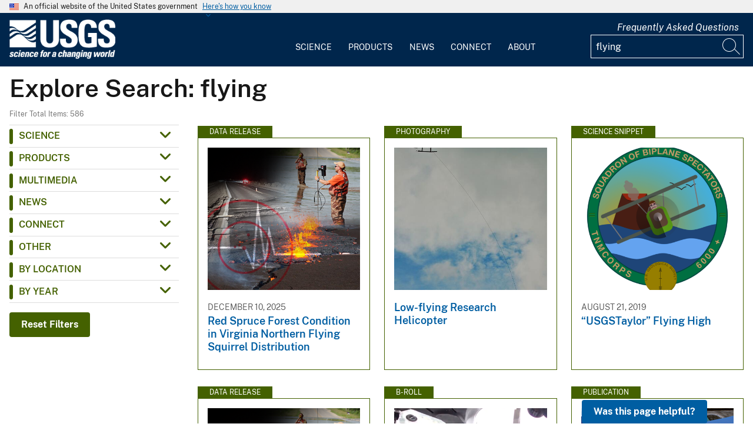

--- FILE ---
content_type: text/html; charset=UTF-8
request_url: https://www.usgs.gov/search?keywords=flying
body_size: 19300
content:
<!DOCTYPE html>
<html lang="en" dir="ltr" prefix="og: https://ogp.me/ns#">
<head>
  <!-- Google Tag Manager -->
  <script>(function(w,d,s,l,i){w[l]=w[l]||[];w[l].push({'gtm.start':
        new Date().getTime(),event:'gtm.js'});var f=d.getElementsByTagName(s)[0],
      j=d.createElement(s),dl=l!='dataLayer'?'&l='+l:'';j.async=true;j.src=
      'https://www.googletagmanager.com/gtm.js?id='+i+dl;f.parentNode.insertBefore(j,f);
    })(window,document,'script','dataLayer', 'GTM-KWRSKS');</script>
  <!-- End Google Tag Manager -->

  <meta charset="utf-8" />
<link rel="canonical" href="https://www.usgs.gov/search" />
<meta property="og:site_name" content="USGS" />
<meta property="og:url" content="https://www.usgs.gov/search" />
<meta property="og:title" content="Search" />
<meta name="Generator" content="Drupal 10 (https://www.drupal.org)" />
<meta name="MobileOptimized" content="width" />
<meta name="HandheldFriendly" content="true" />
<meta name="viewport" content="width=device-width, initial-scale=1.0" />
<link rel="icon" href="/themes/custom/usgs_tantalum/favicon.ico" type="image/vnd.microsoft.icon" />

    <title>Search | U.S. Geological Survey</title>
    <link rel="manifest" href="/themes/custom/usgs_tantalum/manifest.json">
    <link rel="stylesheet" media="all" href="/core/assets/vendor/jquery.ui/themes/base/core.css?t9gmm6" />
<link rel="stylesheet" media="all" href="/core/assets/vendor/jquery.ui/themes/base/controlgroup.css?t9gmm6" />
<link rel="stylesheet" media="all" href="/core/assets/vendor/jquery.ui/themes/base/checkboxradio.css?t9gmm6" />
<link rel="stylesheet" media="all" href="/core/assets/vendor/jquery.ui/themes/base/resizable.css?t9gmm6" />
<link rel="stylesheet" media="all" href="/core/assets/vendor/jquery.ui/themes/base/button.css?t9gmm6" />
<link rel="stylesheet" media="all" href="/core/assets/vendor/jquery.ui/themes/base/dialog.css?t9gmm6" />
<link rel="stylesheet" media="all" href="/core/misc/components/progress.module.css?t9gmm6" />
<link rel="stylesheet" media="all" href="/core/misc/components/ajax-progress.module.css?t9gmm6" />
<link rel="stylesheet" media="all" href="/core/modules/system/css/components/align.module.css?t9gmm6" />
<link rel="stylesheet" media="all" href="/core/modules/system/css/components/fieldgroup.module.css?t9gmm6" />
<link rel="stylesheet" media="all" href="/core/modules/system/css/components/container-inline.module.css?t9gmm6" />
<link rel="stylesheet" media="all" href="/core/modules/system/css/components/clearfix.module.css?t9gmm6" />
<link rel="stylesheet" media="all" href="/core/modules/system/css/components/details.module.css?t9gmm6" />
<link rel="stylesheet" media="all" href="/core/modules/system/css/components/hidden.module.css?t9gmm6" />
<link rel="stylesheet" media="all" href="/core/modules/system/css/components/item-list.module.css?t9gmm6" />
<link rel="stylesheet" media="all" href="/core/modules/system/css/components/js.module.css?t9gmm6" />
<link rel="stylesheet" media="all" href="/core/modules/system/css/components/nowrap.module.css?t9gmm6" />
<link rel="stylesheet" media="all" href="/core/modules/system/css/components/position-container.module.css?t9gmm6" />
<link rel="stylesheet" media="all" href="/core/modules/system/css/components/reset-appearance.module.css?t9gmm6" />
<link rel="stylesheet" media="all" href="/core/modules/system/css/components/resize.module.css?t9gmm6" />
<link rel="stylesheet" media="all" href="/core/modules/system/css/components/system-status-counter.css?t9gmm6" />
<link rel="stylesheet" media="all" href="/core/modules/system/css/components/system-status-report-counters.css?t9gmm6" />
<link rel="stylesheet" media="all" href="/core/modules/system/css/components/system-status-report-general-info.css?t9gmm6" />
<link rel="stylesheet" media="all" href="/core/modules/system/css/components/tablesort.module.css?t9gmm6" />
<link rel="stylesheet" media="all" href="/core/modules/ckeditor5/css/ckeditor5.dialog.fix.css?t9gmm6" />
<link rel="stylesheet" media="all" href="/modules/contrib/jquery_ui/assets/vendor/jquery.ui/themes/base/core.css?t9gmm6" />
<link rel="stylesheet" media="all" href="/modules/contrib/jquery_ui/assets/vendor/jquery.ui/themes/base/tabs.css?t9gmm6" />
<link rel="stylesheet" media="all" href="/modules/contrib/responsive_table_filter/css/responsive-table-filter.css?t9gmm6" />
<link rel="stylesheet" media="all" href="/core/modules/views/css/views.module.css?t9gmm6" />
<link rel="stylesheet" media="all" href="/core/assets/vendor/jquery.ui/themes/base/theme.css?t9gmm6" />
<link rel="stylesheet" media="all" href="/modules/contrib/extlink/css/extlink.css?t9gmm6" />
<link rel="stylesheet" media="all" href="/modules/contrib/facets/css/general.css?t9gmm6" />
<link rel="stylesheet" media="all" href="/modules/contrib/improved_multi_select/css/improved_multi_select.css?t9gmm6" />
<link rel="stylesheet" media="all" href="/modules/contrib/jquery_ui/assets/vendor/jquery.ui/themes/base/theme.css?t9gmm6" />
<link rel="stylesheet" media="all" href="/modules/custom/usgs_products/css/jquery.dataTables.css?t9gmm6" />
<link rel="stylesheet" media="all" href="/modules/custom/usgs_products/css/jquery.datetimepicker.min.css?t9gmm6" />
<link rel="stylesheet" media="all" href="/modules/custom/usgs_products/css/buttons.dataTables.min.css?t9gmm6" />
<link rel="stylesheet" media="all" href="//use.fontawesome.com/releases/v6.5.1/css/all.css" />
<link rel="stylesheet" media="all" href="/themes/custom/usgs_tantalum/css/styles.css?t9gmm6" />

      </head>
<body class="user-public">
<!-- Google Tag Manager (noscript) -->
<noscript><iframe src="https://www.googletagmanager.com/ns.html?id=GTM-KWRSKS"
                  height="0" width="0" style="display:none;visibility:hidden"></iframe></noscript>
<!-- End Google Tag Manager (noscript) -->
<a href="#main-content" class="usa-sr-only focusable">
  Skip to main content
</a>

  <div class="dialog-off-canvas-main-canvas" data-off-canvas-main-canvas>
      <section class="usa-banner">
    <div class="usa-banner">
  <div class="usa-accordion">
    <header class="usa-banner__header grid-container">
      <div class="usa-banner__inner">
        <div class="grid-col-auto">
          <img class="usa-banner__header-flag" src="/themes/custom/usgs_tantalum/assets/img/us_flag_small.png" alt="U.S. flag">
        </div>
        <div class="grid-col-fill tablet:grid-col-auto">
          <p class="usa-banner__header-text">An official website of the United States government</p>
          <p class="usa-banner__header-action" aria-hidden="true">Here's how you know</p>
        </div>
        <button class="usa-accordion__button usa-banner__button" aria-expanded="false" aria-controls="gov-banner">
          <span class="usa-banner__button-text">Here's how you know</span>
        </button>
      </div>
    </header>
    <div class="usa-banner__content usa-accordion__content grid-container" id="gov-banner" hidden="">
      <div class="grid-row grid-gap-lg">
        <div class="usa-banner__guidance tablet:grid-col-6">
          <img class="usa-banner__icon usa-media-block__img" src="/themes/custom/usgs_tantalum/assets/img/icon-dot-gov.svg" alt="Dot gov">
          <div class="usa-media-block__body">
            <p>
              <strong>Official websites use .gov</strong>
              <br>
              A <strong>.gov</strong> website belongs to an official government organization in the United States.
            </p>
          </div>
        </div>
        <div class="usa-banner__guidance tablet:grid-col-6">
          <img class="usa-banner__icon usa-media-block__img" src="/themes/custom/usgs_tantalum/assets/img/icon-https.svg" alt="Https">
          <div class="usa-media-block__body">
            <p>
              <strong>Secure .gov websites use HTTPS</strong>
              <br>
              A <strong>lock (<i class="fas fa-lock"></i>)</strong> or <strong>https://</strong> means you’ve safely connected to the .gov website. Share sensitive information only on official, secure websites.
            </p>
          </div>
        </div>
      </div>
    </div>
  </div>
</div>

  </section>
<header class="usa-header" id="header" role="banner">
      <div class="usa-banner-inner">
      
    </div>
    <div class="grid-container">
    <div class="usa-nav-container">
      <div id="logo">
  <a class="logo-img" href="/" accesskey="1" title="Home" aria-label="Home">
    <img src="/themes/custom/usgs_tantalum/usgs_logo.png" alt="Home" />
  </a>
</div>
      <nav class="p-usa-nav desktop-nav" role="navigation">
        <div class="site-name visually-hidden">U.S. Geological Survey</div>
<ul class="usa-nav__primary" role="menu">
      <li class="usa-nav__primary-item dropdown" role="menuitem">
      <i class="fa fa-angle-down" aria-hidden="true"></i>
      <button class="usa-nav__link" aria-expanded="false" aria-controls="extended-mega-nav-section-science-desktop">
        Science
      </button>
      <div id="extended-mega-nav-section-science-desktop" class="usa-nav__submenu usa-megamenu" hidden="">
        <div class="megamenu-grid-container">
                      <div class="megamenu-grid-col">
      <ul class="menu menu--mega-menu-science-col-1 nav">
                      <li class="active active-trail">
                                                                                            <a href="/science/science-explorer" class="menu-sub-section active active-trail active-trail section-title" data-drupal-link-system-path="node/277817">Science Explorer</a>
                            <ul class="dropdown-menu">
                      <li>
                                                                      <a href="/science/science-explorer/biology" data-drupal-link-system-path="node/249826">Biology</a>
                  </li>
                      <li>
                                                                      <a href="/science/science-explorer/climate" data-drupal-link-system-path="node/265971">Climate</a>
                  </li>
                      <li>
                                                                      <a href="/science/science-explorer/coasts" data-drupal-link-system-path="node/277818">Coasts</a>
                  </li>
                      <li class="active active-trail">
                                                                      <a href="/search?keywords=energy" class="active active-trail active-trail" data-drupal-link-query="{&quot;keywords&quot;:&quot;energy&quot;}" data-drupal-link-system-path="search">Energy</a>
                  </li>
                      <li>
                                                                      <a href="/search?keywords=environmental%20health" data-drupal-link-query="{&quot;keywords&quot;:&quot;environmental health&quot;}" data-drupal-link-system-path="search">Environmental Health</a>
                  </li>
                      <li>
                                                                      <a href="/search?keywords=geology" data-drupal-link-query="{&quot;keywords&quot;:&quot;geology&quot;}" data-drupal-link-system-path="search">Geology</a>
                  </li>
                      <li>
                                                                      <a href="/search?keywords=information%20systems" data-drupal-link-query="{&quot;keywords&quot;:&quot;information systems&quot;}" data-drupal-link-system-path="search">Information Systems</a>
                  </li>
                      <li>
                                                                      <a href="/science/science-explorer/maps-and-mapping" data-drupal-link-system-path="node/279192">Maps and Mapping</a>
                  </li>
                      <li>
                                                                      <a href="/science/science-explorer/minerals" data-drupal-link-system-path="node/279189">Minerals</a>
                  </li>
                      <li>
                                                                      <a href="/search?keywords=methods%20and%20analysis" data-drupal-link-query="{&quot;keywords&quot;:&quot;methods and analysis&quot;}" data-drupal-link-system-path="search">Methods and Analysis</a>
                  </li>
                      <li>
                                                                      <a href="/science/science-explorer/natural-hazards" data-drupal-link-system-path="node/279188">Natural Hazards</a>
                  </li>
                      <li>
                                                                      <a href="/science/science-explorer/ocean" data-drupal-link-system-path="node/279187">Ocean</a>
                  </li>
                      <li>
                                                                      <a href="/science/science-explorer/planetary-science" data-drupal-link-system-path="node/279186">Planetary Science</a>
                  </li>
                      <li>
                                                                      <a href="/search?keywords=science%2Btechnology" data-drupal-link-query="{&quot;keywords&quot;:&quot;science+technology&quot;}" data-drupal-link-system-path="search">Science Technology</a>
                  </li>
                      <li>
                                                                      <a href="/search?keywords=water" data-drupal-link-query="{&quot;keywords&quot;:&quot;water&quot;}" data-drupal-link-system-path="search">Water</a>
                  </li>
          </ul>
  
                  </li>
          </ul>
  
</div>
                      <div class="megamenu-grid-col">
      <ul class="menu menu--mega-menu-science-col-2 nav">
                      <li>
                                                                                            <a href="/science/mission-areas" class="menu-sub-section section-title" data-drupal-link-system-path="node/50541">Mission Areas</a>
                            <ul class="dropdown-menu">
                      <li>
                                                                      <a href="/mission-areas/core-science-systems" data-drupal-link-system-path="group/124">Core Science Systems</a>
                  </li>
                      <li>
                                                                      <a href="/mission-areas/ecosystems" data-drupal-link-system-path="group/125">Ecosystems</a>
                  </li>
                      <li>
                                                                      <a href="/mission-areas/energy-and-minerals" data-drupal-link-system-path="group/127">Geology, Energy, and Minerals</a>
                  </li>
                      <li>
                                                                      <a href="/mission-areas/natural-hazards" data-drupal-link-system-path="group/128">Natural Hazards</a>
                  </li>
                      <li>
                                                                      <a href="/mission-areas/water-resources" data-drupal-link-system-path="group/129">Water Resources</a>
                  </li>
          </ul>
  
                  </li>
                      <li>
                                                                                            <a href="/science/programs" class="menu-sub-section section-title" data-drupal-link-system-path="node/50542">Programs</a>
                  </li>
          </ul>
  
</div>
                      <div class="megamenu-grid-col">
      <ul class="menu menu--mega-menu-science-col-3 nav">
                      <li>
                                                                                            <a href="/science/regions" class="menu-sub-section section-title" data-drupal-link-system-path="node/50543">Regions</a>
                            <ul class="dropdown-menu">
                      <li>
                                                                      <a href="/regions/northeast-region">Northeast Region</a>
                  </li>
                      <li>
                                                                      <a href="/regions/southeast" data-drupal-link-system-path="group/367">Southeast Region</a>
                  </li>
                      <li>
                                                                      <a href="/regions/midcontinent" data-drupal-link-system-path="group/368">Midcontinent Region</a>
                  </li>
                      <li>
                                                                      <a href="/regions/rocky-mountain-region">Rocky Mountain Region</a>
                  </li>
                      <li>
                                                                      <a href="/regions/southwest" data-drupal-link-system-path="group/375">Southwest Region</a>
                  </li>
                      <li>
                                                                      <a href="/regions/alaska" data-drupal-link-system-path="group/376">Alaska Region</a>
                  </li>
                      <li>
                                                                      <a href="/regions/northwest-pacific-islands" data-drupal-link-system-path="group/377">Northwest-Pacific Islands Region</a>
                  </li>
          </ul>
  
                  </li>
          </ul>
  
</div>
                      <div class="megamenu-grid-col">
      <ul class="menu menu--mega-menu-science-col-4 nav">
                      <li>
                                                                                            <a href="/science/science-centers" class="menu-sub-section section-title" data-drupal-link-system-path="node/50544">Science Centers</a>
                  </li>
                      <li>
                                                                                            <a href="/science/observatories" class="menu-sub-section section-title" data-drupal-link-system-path="node/50545">Observatories</a>
                  </li>
                      <li>
                                                                                            <a href="/science/laboratories" class="menu-sub-section section-title" data-drupal-link-system-path="node/50546">Laboratories</a>
                  </li>
                      <li>
                                                                                            <a href="/science/faqs" class="menu-sub-section section-title" data-drupal-link-system-path="group/466">Frequently Asked Questions</a>
                  </li>
                      <li>
                                                                                            <a href="/educational-resources" class="menu-sub-section section-title" data-drupal-link-system-path="group/336">Educational Resources</a>
                  </li>
                      <li>
                                                                                            <a href="/science/special-topics" class="section-title" data-drupal-link-system-path="node/281238">Special Topics</a>
                  </li>
          </ul>
  
</div>
                  </div>
      </div>
    </li>
      <li class="usa-nav__primary-item dropdown" role="menuitem">
      <i class="fa fa-angle-down" aria-hidden="true"></i>
      <button class="usa-nav__link" aria-expanded="false" aria-controls="extended-mega-nav-section-products-desktop">
        Products
      </button>
      <div id="extended-mega-nav-section-products-desktop" class="usa-nav__submenu usa-megamenu" hidden="">
        <div class="megamenu-grid-container">
                      <div class="megamenu-grid-col">
      <ul class="menu menu--mega-menu-products-col-1 nav">
                      <li>
                                                                                            <a href="/products/data" class="menu-sub-section section-title" data-drupal-link-system-path="node/229161">Data</a>
                            <ul class="dropdown-menu">
                      <li>
                                                                      <a href="/products/data-and-tools/data-management">Data Management</a>
                  </li>
                      <li>
                                                                      <a href="/products/data/data-releases" data-drupal-link-system-path="node/229163">Data Releases</a>
                  </li>
                      <li>
                                                                      <a href="/products/data/real-time-data" data-drupal-link-system-path="node/229162">Real-time Data</a>
                  </li>
                      <li>
                                                                      <a href="/products/data/all-data" data-drupal-link-system-path="node/229166">All Data</a>
                  </li>
          </ul>
  
                  </li>
                      <li>
                                                                                            <a href="/products/maps" class="menu-sub-section section-title" data-drupal-link-system-path="node/229167">Maps</a>
                            <ul class="dropdown-menu">
                      <li>
                                                                      <a href="/programs/national-cooperative-geologic-mapping-program/science/national-geologic-map-database-0" data-drupal-link-system-path="node/43621">Geologic Maps</a>
                  </li>
                      <li>
                                                                      <a href="/products/maps/map-releases" data-drupal-link-system-path="node/281195">Map Releases</a>
                  </li>
                      <li>
                                                                      <a href="/programs/national-geospatial-program/topographic-maps" data-drupal-link-system-path="node/24635">Topographic (Topo) Maps</a>
                  </li>
                      <li>
                                                                      <a href="/products/maps/volcanic-maps" data-drupal-link-system-path="node/279182">Volcanic Maps</a>
                  </li>
                      <li>
                                                                      <a href="/products/maps/all-maps" data-drupal-link-system-path="node/279183">All Maps</a>
                  </li>
          </ul>
  
                  </li>
          </ul>
  
</div>
                      <div class="megamenu-grid-col">
      <ul class="menu menu--mega-menu-products-col-2 nav">
                      <li>
                                                                                            <a href="/products/multimedia-gallery" class="menu-sub-section section-title" data-drupal-link-system-path="node/229181">Multimedia Gallery</a>
                            <ul class="dropdown-menu">
                      <li>
                                                                      <a href="/products/multimedia-gallery/audio" data-drupal-link-system-path="node/229185">Audio</a>
                  </li>
                      <li>
                                                                      <a href="/products/multimedia-gallery/images" data-drupal-link-system-path="node/229182">Images</a>
                  </li>
                      <li>
                                                                      <a href="/products/multimedia-gallery/stereograms" data-drupal-link-system-path="node/279194">Stereograms</a>
                  </li>
                      <li>
                                                                      <a href="/products/multimedia-gallery/videos" data-drupal-link-system-path="node/229184">Videos</a>
                  </li>
                      <li>
                                                                      <a href="/products/multimedia-gallery/webcams" data-drupal-link-system-path="node/229186">Webcams</a>
                  </li>
                      <li>
                                                                      <a href="/products/multimedia-gallery/all-multimedia" data-drupal-link-system-path="node/229183">All Multimedia</a>
                  </li>
          </ul>
  
                  </li>
          </ul>
  
</div>
                      <div class="megamenu-grid-col">
      <ul class="menu menu--mega-menu-products-col-3 nav">
                      <li>
                                                                                            <a href="/products/publications" class="menu-sub-section section-title" data-drupal-link-system-path="node/229169">Publications</a>
                  </li>
                      <li>
                                                                                            <a href="/products/web-tools" class="menu-sub-section section-title" data-drupal-link-system-path="node/265942">Web Tools</a>
                            <ul class="dropdown-menu">
                      <li>
                                                                      <a href="/web-tools/alerts-and-notification-services">Alert and Notification Services</a>
                  </li>
                      <li>
                                                                      <a href="/products/web-tools/apis" data-drupal-link-system-path="node/265948">APIs</a>
                  </li>
                      <li>
                                                                      <a href="/products/web-tools/data-access-tools" data-drupal-link-system-path="node/265949">Data Access Tools</a>
                  </li>
                      <li>
                                                                      <a href="/products/web-tools/data-analysis-tools" data-drupal-link-system-path="node/265950">Data Analysis Tools</a>
                  </li>
                      <li>
                                                                      <a href="/products/web-tools/data-visualizations" data-drupal-link-system-path="node/265951">Data Visualizations</a>
                  </li>
                      <li>
                                                                      <a href="/products/web-tools/interactive-maps" data-drupal-link-system-path="node/265952">Interactive Maps</a>
                  </li>
                      <li>
                                                                      <a href="/products/web-tools/all-web-tools" data-drupal-link-system-path="node/265954">All Web Tools</a>
                  </li>
          </ul>
  
                  </li>
          </ul>
  
</div>
                      <div class="megamenu-grid-col">
      <ul class="menu menu--mega-menu-products-col-4 nav">
                      <li>
                                                                                            <a href="/products/software" class="menu-sub-section section-title" data-drupal-link-system-path="node/265943">Software</a>
                  </li>
                      <li>
                                                                                            <a href="/us-board-on-geographic-names" class="menu-sub-section section-title" data-drupal-link-system-path="group/321">U.S. Board on Geographic Names</a>
                  </li>
                      <li>
                                                                                            <a href="/programs/national-geospatial-program/national-map" class="menu-sub-section section-title" data-drupal-link-system-path="node/25338">The National Map</a>
                  </li>
                      <li>
                                                                                            <a href="/library" class="menu-sub-section section-title">USGS Library</a>
                  </li>
                      <li>
                                                                                            <a href="https://store.usgs.gov" class="menu-sub-section section-title">USGS Store</a>
                  </li>
                      <li>
                                                                                            <a href="https://store.usgs.gov/recreational-passes" class="menu-sub-section section-title" target="_blank">Park Passes</a>
                  </li>
          </ul>
  
</div>
                  </div>
      </div>
    </li>
      <li class="usa-nav__primary-item dropdown" role="menuitem">
      <i class="fa fa-angle-down" aria-hidden="true"></i>
      <button class="usa-nav__link" aria-expanded="false" aria-controls="extended-mega-nav-section-news-desktop">
        News
      </button>
      <div id="extended-mega-nav-section-news-desktop" class="usa-nav__submenu usa-megamenu" hidden="">
        <div class="megamenu-grid-container">
                      <div class="megamenu-grid-col">
      <ul class="menu menu--mega-menu-news-col-1 nav">
                      <li>
                                                                                            <a href="/news/news-releases" class="menu-sub-section section-title" data-drupal-link-system-path="node/265956">News Releases</a>
                            <ul class="dropdown-menu">
                      <li>
                                                                      <a href="/news/news-releases/national-news-releases" data-drupal-link-system-path="node/265959">National News Releases</a>
                  </li>
                      <li>
                                                                      <a href="/news/news-releases/state-news-releases" data-drupal-link-system-path="node/265960">State News Releases</a>
                  </li>
                      <li>
                                                                      <a href="/news/news-releases/all-news-releases" data-drupal-link-system-path="node/265968">All News Releases</a>
                  </li>
          </ul>
  
                  </li>
          </ul>
  
</div>
                      <div class="megamenu-grid-col">
      <ul class="menu menu--mega-menu-news-col-2 nav">
                      <li>
                                                                                            <a href="/news/featured-stories" class="menu-sub-section section-title" data-drupal-link-system-path="node/265955">Featured Stories</a>
                  </li>
                      <li>
                                                                                            <a href="/news/science-snippets" class="menu-sub-section section-title" data-drupal-link-system-path="node/265969">Science Snippets</a>
                  </li>
                      <li>
                                                                                            <a href="/news/technical-announcements" class="menu-sub-section section-title" data-drupal-link-system-path="node/265970">Technical Announcements</a>
                  </li>
          </ul>
  
</div>
                      <div class="megamenu-grid-col">
      <ul class="menu menu--mega-menu-news-col-3 nav">
                      <li>
                                                                                            <a href="/news/employees-in-the-news" class="menu-sub-section section-title" data-drupal-link-system-path="node/265972">Employees in the News</a>
                  </li>
                      <li>
                                                                                            <a href="/news/get-our-news" class="menu-sub-section section-title" data-drupal-link-system-path="node/265973">Get Our News</a>
                  </li>
                      <li>
                                                                                            <a href="/news/media-contacts" class="menu-sub-section section-title" data-drupal-link-system-path="node/265974">Media Contacts</a>
                  </li>
          </ul>
  
</div>
                      <div class="megamenu-grid-col">
      <ul class="menu menu--mega-menu-news-col-4 nav">
                      <li>
                                                                                            <a href="/news/im-a-reporter" class="menu-sub-section section-title" data-drupal-link-system-path="node/265976">I&#039;m a Reporter</a>
                            <ul class="dropdown-menu">
                      <li>
                                                                      <a href="/programs/earthquake-hazards/connect" data-drupal-link-system-path="node/12889">Earthquake Questions</a>
                  </li>
                      <li>
                                                                      <a href="mailto:becker@usgs.gov">Request Footage</a>
                  </li>
                      <li>
                                                                      <a href="/products/multimedia-gallery" data-drupal-link-system-path="node/229181">Multimedia Gallery</a>
                  </li>
          </ul>
  
                  </li>
          </ul>
  
</div>
                  </div>
      </div>
    </li>
      <li class="usa-nav__primary-item dropdown" role="menuitem">
      <i class="fa fa-angle-down" aria-hidden="true"></i>
      <button class="usa-nav__link" aria-expanded="false" aria-controls="extended-mega-nav-section-connect-desktop">
        Connect
      </button>
      <div id="extended-mega-nav-section-connect-desktop" class="usa-nav__submenu usa-megamenu" hidden="">
        <div class="megamenu-grid-container">
                      <div class="megamenu-grid-col">
      <ul class="menu menu--mega-menu-connect-col-1 nav">
                      <li>
                                                                                            <a href="/connect/headquarters" class="menu-sub-section section-title" data-drupal-link-system-path="node/265978">Headquarters</a>
                            <ul class="dropdown-menu">
                      <li>
                                                                      <span>12201 Sunrise Valley Drive  Reston, VA 20192</span>
                  </li>
          </ul>
  
                  </li>
          </ul>
  
</div>
                      <div class="megamenu-grid-col">
      <ul class="menu menu--mega-menu-connect-col-2 nav">
                      <li>
                                                                                            <a href="/connect/locations" class="menu-sub-section section-title" data-drupal-link-system-path="node/265983">Locations</a>
                  </li>
                      <li>
                                                                                            <a href="/connect/staff-profiles" class="menu-sub-section section-title" data-drupal-link-system-path="node/265984">Staff Profiles</a>
                  </li>
          </ul>
  
</div>
                      <div class="megamenu-grid-col">
      <ul class="menu menu--mega-menu-connect-col-3 nav">
                      <li>
                                                                                            <a href="/connect/social-media" class="menu-sub-section section-title" data-drupal-link-system-path="node/265985">Social Media</a>
                  </li>
                      <li>
                                                                                            <a href="/human-capital" class="menu-sub-section section-title" data-drupal-link-system-path="group/169">Careers</a>
                  </li>
          </ul>
  
</div>
                      <div class="megamenu-grid-col">
      <ul class="menu menu--mega-menu-connect-col-4 nav">
                      <li>
                                                                                            <a href="https://answers.usgs.gov" class="menu-sub-section section-title">Contact Us</a>
                            <ul class="dropdown-menu">
                      <li>
                                                                      <a href="https://answers.usgs.gov/">Email</a>
                  </li>
                      <li>
                                                                      <a href="tel:+18882758747">USGS Store 1-888-275-8747</a>
                  </li>
          </ul>
  
                  </li>
          </ul>
  
</div>
                  </div>
      </div>
    </li>
      <li class="usa-nav__primary-item dropdown" role="menuitem">
      <i class="fa fa-angle-down" aria-hidden="true"></i>
      <button class="usa-nav__link" aria-expanded="false" aria-controls="extended-mega-nav-section-about-desktop">
        About
      </button>
      <div id="extended-mega-nav-section-about-desktop" class="usa-nav__submenu usa-megamenu" hidden="">
        <div class="megamenu-grid-container">
                      <div class="megamenu-grid-col">
      <ul class="menu menu--mega-menu-about-col-1 nav">
                      <li>
                                                                                            <a href="/about/about-us" class="menu-sub-section section-title" data-drupal-link-system-path="node/229174">About Us</a>
                            <ul class="dropdown-menu">
                      <li>
                                                                      <a href="/about/about-us/who-we-are" data-drupal-link-system-path="node/229175">Who We Are</a>
                  </li>
                      <li>
                                                                      <a href="https://pubs.usgs.gov/circ/c1050/">Our History</a>
                  </li>
                      <li>
                                                                      <a href="/about/about-us/past-directors" data-drupal-link-system-path="node/229176">Past Directors</a>
                  </li>
          </ul>
  
                  </li>
                      <li>
                                                                                            <a href="/survey-manual" class="menu-sub-section section-title" data-drupal-link-system-path="group/325">Survey Manual</a>
                  </li>
                      <li>
                                                                                            <a href="/about/key-officials" class="section-title" data-drupal-link-system-path="node/229172">Key Officials</a>
                            <ul class="dropdown-menu">
                      <li>
                                                                      <a href="/media/images/usgs-organizational-chart-key-officials" data-drupal-link-system-path="media/101429">Organizational Chart</a>
                  </li>
          </ul>
  
                  </li>
          </ul>
  
</div>
                      <div class="megamenu-grid-col">
      <ul class="menu menu--mega-menu-about-col-2 nav">
                      <li>
                                                                                            <a href="/about/organization" class="menu-sub-section section-title" data-drupal-link-system-path="node/229173">Organization</a>
                            <ul class="dropdown-menu">
                      <li>
                                                                      <a href="/science/mission-areas" data-drupal-link-system-path="node/50541">Mission Areas</a>
                  </li>
                      <li>
                                                                      <a href="/science/programs" data-drupal-link-system-path="node/50542">Programs</a>
                  </li>
                      <li>
                                                                      <a href="/science/regions" data-drupal-link-system-path="node/50543">Regions</a>
                  </li>
                      <li>
                                                                      <a href="/science/science-centers" data-drupal-link-system-path="node/50544">Science Centers</a>
                  </li>
                      <li>
                                                                      <a href="/science/observatories" data-drupal-link-system-path="node/50545">Observatories</a>
                  </li>
                      <li>
                                                                      <a href="/science/laboratories" data-drupal-link-system-path="node/50546">Laboratories</a>
                  </li>
                      <li>
                                                                      <a href="/about/organization/science-support-offices" data-drupal-link-system-path="node/279224">Science Support Offices</a>
                  </li>
          </ul>
  
                  </li>
          </ul>
  
</div>
                      <div class="megamenu-grid-col">
      <ul class="menu menu--mega-menu-about-col-3 nav">
                      <li>
                                                                                            <a href="/about/congressional" class="menu-sub-section section-title" data-drupal-link-system-path="node/229177">Congressional</a>
                            <ul class="dropdown-menu">
                      <li>
                                                                      <a href="/about/congressional/statements" data-drupal-link-system-path="node/229179">Statements</a>
                  </li>
                      <li>
                                                                      <a href="/about/about-us/congressional/contactss">Contacts</a>
                  </li>
          </ul>
  
                  </li>
                      <li>
                                                                                            <a href="/budget" class="menu-sub-section section-title">Budget</a>
                  </li>
                      <li>
                                                                                            <a href="/human-capital" class="menu-sub-section section-title" data-drupal-link-system-path="group/169">Careers and Employees</a>
                  </li>
                      <li>
                                                                                            <a href="/office-of-diversity-and-equal-opportunity" class="menu-sub-section section-title">Diversity and Equal Opportunity</a>
                  </li>
          </ul>
  
</div>
                      <div class="megamenu-grid-col">
      <ul class="menu menu--mega-menu-about-col-4 nav">
                      <li>
                                                                                            <a href="/about/doing-business" class="menu-sub-section section-title" data-drupal-link-system-path="node/280954">Doing Business</a>
                            <ul class="dropdown-menu">
                      <li>
                                                                      <a href="/office-of-acquisition-and-grants" data-drupal-link-system-path="group/350">Acquisition and Financial Assistance </a>
                  </li>
          </ul>
  
                  </li>
                      <li>
                                                                                            <a href="/programs/emergency-management" class="menu-sub-section section-title" data-drupal-link-system-path="group/160">Emergency Management</a>
                  </li>
          </ul>
  
</div>
                  </div>
      </div>
    </li>
  </ul>
      </nav>
      <div class="search-social">
          <div class="region region--tools">
    <div id="block-sharebuttons" class="block block-simple-block block-simple-blockshare-buttons">
  
    
      <div class="tex2jax_process">
<div class="a2a_kit a2a_kit_size_32 a2a_default_style" aria-labelledby="share-social-media" role="menu">
<ul>
<li role="menuitem"><a class="a2a_button_facebook"><span class="fab fa-facebook-f">&nbsp;</span><span>Facebook</span></a></li>
<li role="menuitem"><a class="a2a_button_twitter"><span class="fa-brands fa-x-twitter">&nbsp;</span><span>Twitter</span></a></li>
<li role="menuitem"><a class="a2a_button_linkedin"><span class="fab fa-linkedin-in">&nbsp;</span><span>Linkedin</span></a></li>
<li role="menuitem"><a class="a2a_button_digg"><span class="fab fa-digg">&nbsp;</span><span>Digg</span></a></li>
<li role="menuitem"><a class="a2a_button_reddit"><span class="fab fa-reddit">&nbsp;</span><span>Reddit</span></a></li>
<li role="menuitem"><a class="a2a_button_pinterest"><span class="fab fa-pinterest">&nbsp;</span><span>Pinterest</span></a></li>
<li role="menuitem"><a class="a2a_button_email"><span class="far fa-envelope-open">&nbsp;</span><span>Email</span></a></li>
</ul>
</div>
</div>

  </div>
<div id="block-tools" class="block block-simple-block block-simple-blocktools">
  
    
      <div class="tex2jax_process">
<p><a href="https://www.usgs.gov/science/faqs">Frequently Asked Questions</a></p>
</div>

  </div>

  </div>

          <div class="region region--search">
    <div id="block-exposedformsearchpage-results" class="views-exposed-form-search-page-results block block-views block-views-exposed-filter-blocksearch-page-results">
  
    
      <form class="views-exposed-form usa-form" data-drupal-target-view="search-page_results" data-drupal-selector="views-exposed-form-search-page-results-3" action="/search" method="get" id="views-exposed-form-search-page-results--3" accept-charset="UTF-8" novalidate>
  <div class="form-item js-form-item form-type-textfield js-form-type-textfield form-item-keywords js-form-item-keywords form-no-label">
          <input placeholder="Search" data-drupal-selector="edit-keywords" type="text" id="edit-keywords--3" name="keywords" value="flying" size="30" maxlength="128" class="form-text usa-input" aria-label="Input"/>
        
  
  </div>
<div data-drupal-selector="edit-actions" class="form-actions js-form-wrapper form-wrapper" id="edit-actions--3"><label class="usa-sr-only">Label</label><input  class="fas fa-search button js-form-submit form-submit usa-button" aria-label="Search" data-drupal-selector="edit-submit-search-3" type="submit" id="edit-submit-search--3" value="" aria-label="Button" /></div>


</form>

  </div>

  </div>

      </div>
      <button class="mobile-nav-open">
        <span class="usa-sr-only">Menu</span>
      </button>
    </div>
  </div>
</header>
<nav class="p-usa-nav mobile-nav" role="navigation">
  <div class="mobile-nav-top">
    <div id="block-exposedformsearchpage-results--2" class="views-exposed-form-search-page-results block block-views block-views-exposed-filter-blocksearch-page-results">
  
    
      <form class="views-exposed-form usa-form" data-drupal-target-view="search-page_results" data-drupal-selector="views-exposed-form-search-page-results-4" action="/search" method="get" id="views-exposed-form-search-page-results--4" accept-charset="UTF-8" novalidate>
  <div class="form-item js-form-item form-type-textfield js-form-type-textfield form-item-keywords js-form-item-keywords form-no-label">
          <input placeholder="Search" data-drupal-selector="edit-keywords" type="text" id="edit-keywords--4" name="keywords" value="flying" size="30" maxlength="128" class="form-text usa-input" aria-label="Input"/>
        
  
  </div>
<div data-drupal-selector="edit-actions" class="form-actions js-form-wrapper form-wrapper" id="edit-actions--4"><label class="usa-sr-only">Label</label><input  class="fas fa-search button js-form-submit form-submit usa-button" aria-label="Search" data-drupal-selector="edit-submit-search-4" type="submit" id="edit-submit-search--4" value="" aria-label="Button" /></div>


</form>

  </div>

    <button class="mobile-nav-close">
      <span class="usa-sr-only">Close</span>
    </button>
  </div>
  <div class="main-menu">
    <div class="site-name visually-hidden">U.S. Geological Survey</div>
<ul class="usa-nav__primary" role="menu">
      <li class="usa-nav__primary-item dropdown" role="menuitem">
      <i class="fa fa-angle-down" aria-hidden="true"></i>
      <button class="usa-nav__link" aria-expanded="false" aria-controls="extended-mega-nav-section-science-mobile">
        Science
      </button>
      <div id="extended-mega-nav-section-science-mobile" class="usa-nav__submenu usa-megamenu" hidden="">
        <div class="megamenu-grid-container">
                      <div class="megamenu-grid-col">
      <ul class="menu menu--mega-menu-science-col-1 nav">
                      <li class="active active-trail">
                                                                                            <a href="/science/science-explorer" class="menu-sub-section active active-trail active-trail section-title" data-drupal-link-system-path="node/277817">Science Explorer</a>
                  </li>
          </ul>
  
</div>
                      <div class="megamenu-grid-col">
      <ul class="menu menu--mega-menu-science-col-2 nav">
                      <li>
                                                                                            <a href="/science/mission-areas" class="menu-sub-section section-title" data-drupal-link-system-path="node/50541">Mission Areas</a>
                  </li>
                      <li>
                                                                                            <a href="/science/programs" class="menu-sub-section section-title" data-drupal-link-system-path="node/50542">Programs</a>
                  </li>
          </ul>
  
</div>
                      <div class="megamenu-grid-col">
      <ul class="menu menu--mega-menu-science-col-3 nav">
                      <li>
                                                                                            <a href="/science/regions" class="menu-sub-section section-title" data-drupal-link-system-path="node/50543">Regions</a>
                  </li>
          </ul>
  
</div>
                      <div class="megamenu-grid-col">
      <ul class="menu menu--mega-menu-science-col-4 nav">
                      <li>
                                                                                            <a href="/science/science-centers" class="menu-sub-section section-title" data-drupal-link-system-path="node/50544">Science Centers</a>
                  </li>
                      <li>
                                                                                            <a href="/science/observatories" class="menu-sub-section section-title" data-drupal-link-system-path="node/50545">Observatories</a>
                  </li>
                      <li>
                                                                                            <a href="/science/laboratories" class="menu-sub-section section-title" data-drupal-link-system-path="node/50546">Laboratories</a>
                  </li>
                      <li>
                                                                                            <a href="/science/faqs" class="menu-sub-section section-title" data-drupal-link-system-path="group/466">Frequently Asked Questions</a>
                  </li>
                      <li>
                                                                                            <a href="/educational-resources" class="menu-sub-section section-title" data-drupal-link-system-path="group/336">Educational Resources</a>
                  </li>
                      <li>
                                                                                            <a href="/science/special-topics" class="section-title" data-drupal-link-system-path="node/281238">Special Topics</a>
                  </li>
          </ul>
  
</div>
                  </div>
      </div>
    </li>
      <li class="usa-nav__primary-item dropdown" role="menuitem">
      <i class="fa fa-angle-down" aria-hidden="true"></i>
      <button class="usa-nav__link" aria-expanded="false" aria-controls="extended-mega-nav-section-products-mobile">
        Products
      </button>
      <div id="extended-mega-nav-section-products-mobile" class="usa-nav__submenu usa-megamenu" hidden="">
        <div class="megamenu-grid-container">
                      <div class="megamenu-grid-col">
      <ul class="menu menu--mega-menu-products-col-1 nav">
                      <li>
                                                                                            <a href="/products/data" class="menu-sub-section section-title" data-drupal-link-system-path="node/229161">Data</a>
                  </li>
                      <li>
                                                                                            <a href="/products/maps" class="menu-sub-section section-title" data-drupal-link-system-path="node/229167">Maps</a>
                  </li>
          </ul>
  
</div>
                      <div class="megamenu-grid-col">
      <ul class="menu menu--mega-menu-products-col-2 nav">
                      <li>
                                                                                            <a href="/products/multimedia-gallery" class="menu-sub-section section-title" data-drupal-link-system-path="node/229181">Multimedia Gallery</a>
                  </li>
          </ul>
  
</div>
                      <div class="megamenu-grid-col">
      <ul class="menu menu--mega-menu-products-col-3 nav">
                      <li>
                                                                                            <a href="/products/publications" class="menu-sub-section section-title" data-drupal-link-system-path="node/229169">Publications</a>
                  </li>
                      <li>
                                                                                            <a href="/products/web-tools" class="menu-sub-section section-title" data-drupal-link-system-path="node/265942">Web Tools</a>
                  </li>
          </ul>
  
</div>
                      <div class="megamenu-grid-col">
      <ul class="menu menu--mega-menu-products-col-4 nav">
                      <li>
                                                                                            <a href="/products/software" class="menu-sub-section section-title" data-drupal-link-system-path="node/265943">Software</a>
                  </li>
                      <li>
                                                                                            <a href="/us-board-on-geographic-names" class="menu-sub-section section-title" data-drupal-link-system-path="group/321">U.S. Board on Geographic Names</a>
                  </li>
                      <li>
                                                                                            <a href="/programs/national-geospatial-program/national-map" class="menu-sub-section section-title" data-drupal-link-system-path="node/25338">The National Map</a>
                  </li>
                      <li>
                                                                                            <a href="/library" class="menu-sub-section section-title">USGS Library</a>
                  </li>
                      <li>
                                                                                            <a href="https://store.usgs.gov" class="menu-sub-section section-title">USGS Store</a>
                  </li>
                      <li>
                                                                                            <a href="https://store.usgs.gov/recreational-passes" class="menu-sub-section section-title" target="_blank">Park Passes</a>
                  </li>
          </ul>
  
</div>
                  </div>
      </div>
    </li>
      <li class="usa-nav__primary-item dropdown" role="menuitem">
      <i class="fa fa-angle-down" aria-hidden="true"></i>
      <button class="usa-nav__link" aria-expanded="false" aria-controls="extended-mega-nav-section-news-mobile">
        News
      </button>
      <div id="extended-mega-nav-section-news-mobile" class="usa-nav__submenu usa-megamenu" hidden="">
        <div class="megamenu-grid-container">
                      <div class="megamenu-grid-col">
      <ul class="menu menu--mega-menu-news-col-1 nav">
                      <li>
                                                                                            <a href="/news/news-releases" class="menu-sub-section section-title" data-drupal-link-system-path="node/265956">News Releases</a>
                  </li>
          </ul>
  
</div>
                      <div class="megamenu-grid-col">
      <ul class="menu menu--mega-menu-news-col-2 nav">
                      <li>
                                                                                            <a href="/news/featured-stories" class="menu-sub-section section-title" data-drupal-link-system-path="node/265955">Featured Stories</a>
                  </li>
                      <li>
                                                                                            <a href="/news/science-snippets" class="menu-sub-section section-title" data-drupal-link-system-path="node/265969">Science Snippets</a>
                  </li>
                      <li>
                                                                                            <a href="/news/technical-announcements" class="menu-sub-section section-title" data-drupal-link-system-path="node/265970">Technical Announcements</a>
                  </li>
          </ul>
  
</div>
                      <div class="megamenu-grid-col">
      <ul class="menu menu--mega-menu-news-col-3 nav">
                      <li>
                                                                                            <a href="/news/employees-in-the-news" class="menu-sub-section section-title" data-drupal-link-system-path="node/265972">Employees in the News</a>
                  </li>
                      <li>
                                                                                            <a href="/news/get-our-news" class="menu-sub-section section-title" data-drupal-link-system-path="node/265973">Get Our News</a>
                  </li>
                      <li>
                                                                                            <a href="/news/media-contacts" class="menu-sub-section section-title" data-drupal-link-system-path="node/265974">Media Contacts</a>
                  </li>
          </ul>
  
</div>
                      <div class="megamenu-grid-col">
      <ul class="menu menu--mega-menu-news-col-4 nav">
                      <li>
                                                                                            <a href="/news/im-a-reporter" class="menu-sub-section section-title" data-drupal-link-system-path="node/265976">I&#039;m a Reporter</a>
                  </li>
          </ul>
  
</div>
                  </div>
      </div>
    </li>
      <li class="usa-nav__primary-item dropdown" role="menuitem">
      <i class="fa fa-angle-down" aria-hidden="true"></i>
      <button class="usa-nav__link" aria-expanded="false" aria-controls="extended-mega-nav-section-connect-mobile">
        Connect
      </button>
      <div id="extended-mega-nav-section-connect-mobile" class="usa-nav__submenu usa-megamenu" hidden="">
        <div class="megamenu-grid-container">
                      <div class="megamenu-grid-col">
      <ul class="menu menu--mega-menu-connect-col-1 nav">
                      <li>
                                                                                            <a href="/connect/headquarters" class="menu-sub-section section-title" data-drupal-link-system-path="node/265978">Headquarters</a>
                  </li>
          </ul>
  
</div>
                      <div class="megamenu-grid-col">
      <ul class="menu menu--mega-menu-connect-col-2 nav">
                      <li>
                                                                                            <a href="/connect/locations" class="menu-sub-section section-title" data-drupal-link-system-path="node/265983">Locations</a>
                  </li>
                      <li>
                                                                                            <a href="/connect/staff-profiles" class="menu-sub-section section-title" data-drupal-link-system-path="node/265984">Staff Profiles</a>
                  </li>
          </ul>
  
</div>
                      <div class="megamenu-grid-col">
      <ul class="menu menu--mega-menu-connect-col-3 nav">
                      <li>
                                                                                            <a href="/connect/social-media" class="menu-sub-section section-title" data-drupal-link-system-path="node/265985">Social Media</a>
                  </li>
                      <li>
                                                                                            <a href="/human-capital" class="menu-sub-section section-title" data-drupal-link-system-path="group/169">Careers</a>
                  </li>
          </ul>
  
</div>
                      <div class="megamenu-grid-col">
      <ul class="menu menu--mega-menu-connect-col-4 nav">
                      <li>
                                                                                            <a href="https://answers.usgs.gov" class="menu-sub-section section-title">Contact Us</a>
                  </li>
          </ul>
  
</div>
                  </div>
      </div>
    </li>
      <li class="usa-nav__primary-item dropdown" role="menuitem">
      <i class="fa fa-angle-down" aria-hidden="true"></i>
      <button class="usa-nav__link" aria-expanded="false" aria-controls="extended-mega-nav-section-about-mobile">
        About
      </button>
      <div id="extended-mega-nav-section-about-mobile" class="usa-nav__submenu usa-megamenu" hidden="">
        <div class="megamenu-grid-container">
                      <div class="megamenu-grid-col">
      <ul class="menu menu--mega-menu-about-col-1 nav">
                      <li>
                                                                                            <a href="/about/about-us" class="menu-sub-section section-title" data-drupal-link-system-path="node/229174">About Us</a>
                  </li>
                      <li>
                                                                                            <a href="/survey-manual" class="menu-sub-section section-title" data-drupal-link-system-path="group/325">Survey Manual</a>
                  </li>
                      <li>
                                                                                            <a href="/about/key-officials" class="section-title" data-drupal-link-system-path="node/229172">Key Officials</a>
                  </li>
          </ul>
  
</div>
                      <div class="megamenu-grid-col">
      <ul class="menu menu--mega-menu-about-col-2 nav">
                      <li>
                                                                                            <a href="/about/organization" class="menu-sub-section section-title" data-drupal-link-system-path="node/229173">Organization</a>
                  </li>
          </ul>
  
</div>
                      <div class="megamenu-grid-col">
      <ul class="menu menu--mega-menu-about-col-3 nav">
                      <li>
                                                                                            <a href="/about/congressional" class="menu-sub-section section-title" data-drupal-link-system-path="node/229177">Congressional</a>
                  </li>
                      <li>
                                                                                            <a href="/budget" class="menu-sub-section section-title">Budget</a>
                  </li>
                      <li>
                                                                                            <a href="/human-capital" class="menu-sub-section section-title" data-drupal-link-system-path="group/169">Careers and Employees</a>
                  </li>
                      <li>
                                                                                            <a href="/office-of-diversity-and-equal-opportunity" class="menu-sub-section section-title">Diversity and Equal Opportunity</a>
                  </li>
          </ul>
  
</div>
                      <div class="megamenu-grid-col">
      <ul class="menu menu--mega-menu-about-col-4 nav">
                      <li>
                                                                                            <a href="/about/doing-business" class="menu-sub-section section-title" data-drupal-link-system-path="node/280954">Doing Business</a>
                  </li>
                      <li>
                                                                                            <a href="/programs/emergency-management" class="menu-sub-section section-title" data-drupal-link-system-path="group/160">Emergency Management</a>
                  </li>
          </ul>
  
</div>
                  </div>
      </div>
    </li>
  </ul>
  </div>
  <ul class="mobile-tools">
    <li role="menuitem">
      <a href="https://earthquake.usgs.gov/earthquakes/map" target="_blank">
        Latest Earthquakes
      </a>
    </li>
    <li role="menuitem" tabindex="0">
      <span class="mobile-share" id="share-social-media">Share Social Media</span>
      <div id="block-sharebuttons--2" class="block block-simple-block block-simple-blockshare-buttons">
  
    
      <div class="tex2jax_process">
<div class="a2a_kit a2a_kit_size_32 a2a_default_style" aria-labelledby="share-social-media" role="menu">
<ul>
<li role="menuitem"><a class="a2a_button_facebook"><span class="fab fa-facebook-f">&nbsp;</span><span>Facebook</span></a></li>
<li role="menuitem"><a class="a2a_button_twitter"><span class="fa-brands fa-x-twitter">&nbsp;</span><span>Twitter</span></a></li>
<li role="menuitem"><a class="a2a_button_linkedin"><span class="fab fa-linkedin-in">&nbsp;</span><span>Linkedin</span></a></li>
<li role="menuitem"><a class="a2a_button_digg"><span class="fab fa-digg">&nbsp;</span><span>Digg</span></a></li>
<li role="menuitem"><a class="a2a_button_reddit"><span class="fab fa-reddit">&nbsp;</span><span>Reddit</span></a></li>
<li role="menuitem"><a class="a2a_button_pinterest"><span class="fab fa-pinterest">&nbsp;</span><span>Pinterest</span></a></li>
<li role="menuitem"><a class="a2a_button_email"><span class="far fa-envelope-open">&nbsp;</span><span>Email</span></a></li>
</ul>
</div>
</div>

  </div>

    </li>
  </ul>
</nav>

<main class="main-content search usa-section " role="main" id="main-content" tabindex="-1">
        <div class="grid-container">
              <aside>
            <div class="region region--content-top">
    <div data-drupal-messages-fallback class="hidden"></div>
<div id="block-breadcrumbs" class="block block-system block-system-breadcrumb-block">
  
    
          <nav role="navigation" aria-labelledby="system-breadcrumb">
        <h2 id="system-breadcrumb" class="usa-sr-only">Breadcrumb</h2>
        <ol class="usgs-breadcrumbs__list">
                                            <li class="usgs-breadcrumbs__list-item ">
                                            <a href="/" class="usgs-breadcrumbs__link">Home</a>
                                    </li>
                                    </ol>
    </nav>

  </div>

  </div>

        </aside>
          </div>
    <div class="grid-container">
    <h1 class="page-title">Explore Search: flying</h1>
    <div class="featured-search-block featured-search-block__mobile">
      <div class="views-element-container">
  



<div class="js-view-dom-id-d85624aed31575c66a89be0b6f69e530050a722aa45b32f6682af501665925ae view view-search view-id-search view-display-id-featured_search view-empty">
  
  
  

  
  
  

  

        
  
  

  
  

  
  
</div>
</div>

    </div>
    <div class="view-result-header"></div>
    <div class="grid-row grid-gap">
      <aside class="search-sidebar desktop:grid-col-3" role="complementary">
          <div class="region region--search-sidebar">
    <div id="block-mobileshowhidefilters" class="block block-simple-block block-simple-blockmobile-show-hide-filters">
  
    
      <div class="tex2jax_process"><p>Filters</p></div>
  </div>
<div class="facet-inactive block-facet--usgs-facet block block-facets block-facet-blockusgs-facet" id="block-usgsfacet">
  
    
      <div class="facets-widget facets-widget-usgs_facet">
          <ul data-drupal-facet-id="usgs_facet" data-drupal-facet-alias="usgs_facet" class="facet-inactive js-facets-checkbox-links item-list__usgs_facet"><li class="facet-item" tabindex="0"><a href="/search?keywords=flying&amp;f%5B0%5D=usgs_facet%3Ascience_science" rel="nofollow" data-drupal-facet-item-id="usgs-facet-science-science" data-drupal-facet-item-value="science_science" data-drupal-facet-item-count="10" data-display-value="Science" data-sort-value="1" data-link-section="Science"><span class="facet-item__value">science_science</span>
  <span class="facet-item__count">(10)</span>
</a></li><li class="facet-item" tabindex="0"><a href="/search?keywords=flying&amp;f%5B0%5D=usgs_facet%3Aproducts_data" rel="nofollow" data-drupal-facet-item-id="usgs-facet-products-data" data-drupal-facet-item-value="products_data" data-drupal-facet-item-count="21" data-display-value="Data" data-link-section="Products"><span class="facet-item__value">products_data</span>
  <span class="facet-item__count">(21)</span>
</a></li><li class="facet-item" tabindex="0"><a href="/search?keywords=flying&amp;f%5B0%5D=usgs_facet%3Aproducts_publications" rel="nofollow" data-drupal-facet-item-id="usgs-facet-products-publications" data-drupal-facet-item-value="products_publications" data-drupal-facet-item-count="101" data-display-value="Publications" data-link-section="Products"><span class="facet-item__value">products_publications</span>
  <span class="facet-item__count">(101)</span>
</a></li><li class="facet-item" tabindex="0"><a href="/search?keywords=flying&amp;f%5B0%5D=usgs_facet%3Aproducts_software" rel="nofollow" data-drupal-facet-item-id="usgs-facet-products-software" data-drupal-facet-item-value="products_software" data-drupal-facet-item-count="2" data-display-value="Software" data-link-section="Products"><span class="facet-item__value">products_software</span>
  <span class="facet-item__count">(2)</span>
</a></li><li class="facet-item" tabindex="0"><a href="/search?keywords=flying&amp;f%5B0%5D=usgs_facet%3Amultimedia_audio" rel="nofollow" data-drupal-facet-item-id="usgs-facet-multimedia-audio" data-drupal-facet-item-value="multimedia_audio" data-drupal-facet-item-count="41" data-link-section="Multimedia" data-subtype-default-option-label="- All Audio Types -" data-display-value="Audio" data-is-parent><span class="facet-item__value">multimedia_audio</span>
  <span class="facet-item__count">(41)</span>
</a></li><li class="facet-item" tabindex="0"><a href="/search?keywords=flying&amp;f%5B0%5D=usgs_facet%3Amultimedia_audio-141766" rel="nofollow" data-drupal-facet-item-id="usgs-facet-multimedia-audio-141766" data-drupal-facet-item-value="multimedia_audio-141766" data-drupal-facet-item-count="37" data-link-section="Multimedia" data-display-value="Podcasts" data-link-parent="multimedia_audio"><span class="facet-item__value">multimedia_audio-141766</span>
  <span class="facet-item__count">(37)</span>
</a></li><li class="facet-item" tabindex="0"><a href="/search?keywords=flying&amp;f%5B0%5D=usgs_facet%3Amultimedia_audio-141767" rel="nofollow" data-drupal-facet-item-id="usgs-facet-multimedia-audio-141767" data-drupal-facet-item-value="multimedia_audio-141767" data-drupal-facet-item-count="4" data-link-section="Multimedia" data-display-value="Interviews" data-link-parent="multimedia_audio"><span class="facet-item__value">multimedia_audio-141767</span>
  <span class="facet-item__count">(4)</span>
</a></li><li class="facet-item" tabindex="0"><a href="/search?keywords=flying&amp;f%5B0%5D=usgs_facet%3Amultimedia_before_after" rel="nofollow" data-drupal-facet-item-id="usgs-facet-multimedia-before-after" data-drupal-facet-item-value="multimedia_before_after" data-drupal-facet-item-count="1" data-link-section="Multimedia" data-subtype-default-option-label="- All Before_after Types -" data-display-value="Before/After Images"><span class="facet-item__value">multimedia_before_after</span>
  <span class="facet-item__count">(1)</span>
</a></li><li class="facet-item" tabindex="0"><a href="/search?keywords=flying&amp;f%5B0%5D=usgs_facet%3Amultimedia_image" rel="nofollow" data-drupal-facet-item-id="usgs-facet-multimedia-image" data-drupal-facet-item-value="multimedia_image" data-drupal-facet-item-count="263" data-link-section="Multimedia" data-subtype-default-option-label="- All Image Types -" data-display-value="Images" data-is-parent><span class="facet-item__value">multimedia_image</span>
  <span class="facet-item__count">(263)</span>
</a></li><li class="facet-item" tabindex="0"><a href="/search?keywords=flying&amp;f%5B0%5D=usgs_facet%3Amultimedia_image-141769" rel="nofollow" data-drupal-facet-item-id="usgs-facet-multimedia-image-141769" data-drupal-facet-item-value="multimedia_image-141769" data-drupal-facet-item-count="1" data-link-section="Multimedia" data-display-value="Historical" data-link-parent="multimedia_image"><span class="facet-item__value">multimedia_image-141769</span>
  <span class="facet-item__count">(1)</span>
</a></li><li class="facet-item" tabindex="0"><a href="/search?keywords=flying&amp;f%5B0%5D=usgs_facet%3Amultimedia_image-141770" rel="nofollow" data-drupal-facet-item-id="usgs-facet-multimedia-image-141770" data-drupal-facet-item-value="multimedia_image-141770" data-drupal-facet-item-count="1" data-link-section="Multimedia" data-display-value="Animated GIF" data-link-parent="multimedia_image"><span class="facet-item__value">multimedia_image-141770</span>
  <span class="facet-item__count">(1)</span>
</a></li><li class="facet-item" tabindex="0"><a href="/search?keywords=flying&amp;f%5B0%5D=usgs_facet%3Amultimedia_image-141771" rel="nofollow" data-drupal-facet-item-id="usgs-facet-multimedia-image-141771" data-drupal-facet-item-value="multimedia_image-141771" data-drupal-facet-item-count="253" data-link-section="Multimedia" data-display-value="Photography" data-link-parent="multimedia_image"><span class="facet-item__value">multimedia_image-141771</span>
  <span class="facet-item__count">(253)</span>
</a></li><li class="facet-item" tabindex="0"><a href="/search?keywords=flying&amp;f%5B0%5D=usgs_facet%3Amultimedia_image-141772" rel="nofollow" data-drupal-facet-item-id="usgs-facet-multimedia-image-141772" data-drupal-facet-item-value="multimedia_image-141772" data-drupal-facet-item-count="1" data-link-section="Multimedia" data-display-value="Infographics" data-link-parent="multimedia_image"><span class="facet-item__value">multimedia_image-141772</span>
  <span class="facet-item__count">(1)</span>
</a></li><li class="facet-item" tabindex="0"><a href="/search?keywords=flying&amp;f%5B0%5D=usgs_facet%3Amultimedia_image-141774" rel="nofollow" data-drupal-facet-item-id="usgs-facet-multimedia-image-141774" data-drupal-facet-item-value="multimedia_image-141774" data-drupal-facet-item-count="1" data-link-section="Multimedia" data-display-value="Posters" data-link-parent="multimedia_image"><span class="facet-item__value">multimedia_image-141774</span>
  <span class="facet-item__count">(1)</span>
</a></li><li class="facet-item" tabindex="0"><a href="/search?keywords=flying&amp;f%5B0%5D=usgs_facet%3Amultimedia_image-141775" rel="nofollow" data-drupal-facet-item-id="usgs-facet-multimedia-image-141775" data-drupal-facet-item-value="multimedia_image-141775" data-drupal-facet-item-count="1" data-link-section="Multimedia" data-display-value="Charts or Graphs" data-link-parent="multimedia_image"><span class="facet-item__value">multimedia_image-141775</span>
  <span class="facet-item__count">(1)</span>
</a></li><li class="facet-item" tabindex="0"><a href="/search?keywords=flying&amp;f%5B0%5D=usgs_facet%3Amultimedia_image-141776" rel="nofollow" data-drupal-facet-item-id="usgs-facet-multimedia-image-141776" data-drupal-facet-item-value="multimedia_image-141776" data-drupal-facet-item-count="5" data-link-section="Multimedia" data-display-value="Illustrations" data-link-parent="multimedia_image"><span class="facet-item__value">multimedia_image-141776</span>
  <span class="facet-item__count">(5)</span>
</a></li><li class="facet-item" tabindex="0"><a href="/search?keywords=flying&amp;f%5B0%5D=usgs_facet%3Amultimedia_slideshow" rel="nofollow" data-drupal-facet-item-id="usgs-facet-multimedia-slideshow" data-drupal-facet-item-value="multimedia_slideshow" data-drupal-facet-item-count="1" data-link-section="Multimedia" data-subtype-default-option-label="- All Slideshow Types -" data-display-value="Slideshows"><span class="facet-item__value">multimedia_slideshow</span>
  <span class="facet-item__count">(1)</span>
</a></li><li class="facet-item" tabindex="0"><a href="/search?keywords=flying&amp;f%5B0%5D=usgs_facet%3Amultimedia_video" rel="nofollow" data-drupal-facet-item-id="usgs-facet-multimedia-video" data-drupal-facet-item-value="multimedia_video" data-drupal-facet-item-count="97" data-link-section="Multimedia" data-subtype-default-option-label="- All Video Types -" data-display-value="Videos" data-is-parent><span class="facet-item__value">multimedia_video</span>
  <span class="facet-item__count">(97)</span>
</a></li><li class="facet-item" tabindex="0"><a href="/search?keywords=flying&amp;f%5B0%5D=usgs_facet%3Amultimedia_video-149194" rel="nofollow" data-drupal-facet-item-id="usgs-facet-multimedia-video-149194" data-drupal-facet-item-value="multimedia_video-149194" data-drupal-facet-item-count="45" data-link-section="Multimedia" data-display-value="Presentations and Events" data-link-parent="multimedia_video"><span class="facet-item__value">multimedia_video-149194</span>
  <span class="facet-item__count">(45)</span>
</a></li><li class="facet-item" tabindex="0"><a href="/search?keywords=flying&amp;f%5B0%5D=usgs_facet%3Amultimedia_video-149195" rel="nofollow" data-drupal-facet-item-id="usgs-facet-multimedia-video-149195" data-drupal-facet-item-value="multimedia_video-149195" data-drupal-facet-item-count="23" data-link-section="Multimedia" data-display-value="Featured Films and Shorts" data-link-parent="multimedia_video"><span class="facet-item__value">multimedia_video-149195</span>
  <span class="facet-item__count">(23)</span>
</a></li><li class="facet-item" tabindex="0"><a href="/search?keywords=flying&amp;f%5B0%5D=usgs_facet%3Amultimedia_video-149196" rel="nofollow" data-drupal-facet-item-id="usgs-facet-multimedia-video-149196" data-drupal-facet-item-value="multimedia_video-149196" data-drupal-facet-item-count="2" data-link-section="Multimedia" data-display-value="Science Animations" data-link-parent="multimedia_video"><span class="facet-item__value">multimedia_video-149196</span>
  <span class="facet-item__count">(2)</span>
</a></li><li class="facet-item" tabindex="0"><a href="/search?keywords=flying&amp;f%5B0%5D=usgs_facet%3Amultimedia_video-149197" rel="nofollow" data-drupal-facet-item-id="usgs-facet-multimedia-video-149197" data-drupal-facet-item-value="multimedia_video-149197" data-drupal-facet-item-count="2" data-link-section="Multimedia" data-display-value="How to&#039;s and trainings" data-link-parent="multimedia_video"><span class="facet-item__value">multimedia_video-149197</span>
  <span class="facet-item__count">(2)</span>
</a></li><li class="facet-item" tabindex="0"><a href="/search?keywords=flying&amp;f%5B0%5D=usgs_facet%3Amultimedia_video-149198" rel="nofollow" data-drupal-facet-item-id="usgs-facet-multimedia-video-149198" data-drupal-facet-item-value="multimedia_video-149198" data-drupal-facet-item-count="14" data-link-section="Multimedia" data-display-value="B-roll" data-link-parent="multimedia_video"><span class="facet-item__value">multimedia_video-149198</span>
  <span class="facet-item__count">(14)</span>
</a></li><li class="facet-item" tabindex="0"><a href="/search?keywords=flying&amp;f%5B0%5D=usgs_facet%3Anews_news-149245" rel="nofollow" data-drupal-facet-item-id="usgs-facet-news-news-149245" data-drupal-facet-item-value="news_news-149245" data-drupal-facet-item-count="31" data-sort-value="2" data-display-value="State News Release" data-link-section="News"><span class="facet-item__value">news_news-149245</span>
  <span class="facet-item__count">(31)</span>
</a></li><li class="facet-item" tabindex="0"><a href="/search?keywords=flying&amp;f%5B0%5D=usgs_facet%3Anews_news-149246" rel="nofollow" data-drupal-facet-item-id="usgs-facet-news-news-149246" data-drupal-facet-item-value="news_news-149246" data-drupal-facet-item-count="1" data-sort-value="3" data-display-value="Science Snippet" data-link-section="News"><span class="facet-item__value">news_news-149246</span>
  <span class="facet-item__count">(1)</span>
</a></li><li class="facet-item" tabindex="0"><a href="/search?keywords=flying&amp;f%5B0%5D=usgs_facet%3Anews_news-149248" rel="nofollow" data-drupal-facet-item-id="usgs-facet-news-news-149248" data-drupal-facet-item-value="news_news-149248" data-drupal-facet-item-count="1" data-sort-value="1" data-display-value="National News Release" data-link-section="News"><span class="facet-item__value">news_news-149248</span>
  <span class="facet-item__count">(1)</span>
</a></li><li class="facet-item" tabindex="0"><a href="/search?keywords=flying&amp;f%5B0%5D=usgs_facet%3Anews_news-149250" rel="nofollow" data-drupal-facet-item-id="usgs-facet-news-news-149250" data-drupal-facet-item-value="news_news-149250" data-drupal-facet-item-count="1" data-sort-value="0" data-display-value="Featured Story" data-link-section="News"><span class="facet-item__value">news_news-149250</span>
  <span class="facet-item__count">(1)</span>
</a></li><li class="facet-item" tabindex="0"><a href="/search?keywords=flying&amp;f%5B0%5D=usgs_facet%3Anews_other_news" rel="nofollow" data-drupal-facet-item-id="usgs-facet-news-other-news" data-drupal-facet-item-value="news_other_news" data-drupal-facet-item-count="5" data-display-value="Other News" data-sort-value="98" data-link-section="News"><span class="facet-item__value">news_other_news</span>
  <span class="facet-item__count">(5)</span>
</a></li><li class="facet-item" tabindex="0"><a href="/search?keywords=flying&amp;f%5B0%5D=usgs_facet%3Aconnect_staff_profiles" rel="nofollow" data-drupal-facet-item-id="usgs-facet-connect-staff-profiles" data-drupal-facet-item-value="connect_staff_profiles" data-drupal-facet-item-count="2" data-display-value="Staff Profiles" data-link-section="Connect"><span class="facet-item__value">connect_staff_profiles</span>
  <span class="facet-item__count">(2)</span>
</a></li><li class="facet-item" tabindex="0"><a href="/search?keywords=flying&amp;f%5B0%5D=usgs_facet%3Aother_basic-42" rel="nofollow" data-drupal-facet-item-id="usgs-facet-other-basic-42" data-drupal-facet-item-value="other_basic-42" data-drupal-facet-item-count="2" data-display-value="General" data-link-section="Other"><span class="facet-item__value">other_basic-42</span>
  <span class="facet-item__count">(2)</span>
</a></li><li class="facet-item" tabindex="0"><a href="/search?keywords=flying&amp;f%5B0%5D=usgs_facet%3Aother_basic-43" rel="nofollow" data-drupal-facet-item-id="usgs-facet-other-basic-43" data-drupal-facet-item-value="other_basic-43" data-drupal-facet-item-count="1" data-display-value="Human Capital" data-link-section="Other"><span class="facet-item__value">other_basic-43</span>
  <span class="facet-item__count">(1)</span>
</a></li></ul>
</div>

  </div>
<div class="facet-inactive block-facet--dropdown block block-facets block-facet-blockby-location" id="block-bylocation">
  
      <h2>By Location</h2>
    
      <div class="facets-widget facets-widget-dropdown">
              <ul data-drupal-facet-id="by_location" data-drupal-facet-alias="by_location" class="facet-inactive js-facets-dropdown-links item-list__dropdown usa-select"><li class="facet-item" tabindex="0"><a href="/search?keywords=flying&amp;f%5B0%5D=by_location%3Aalabama" rel="nofollow" data-drupal-facet-item-id="by-location-alabama" data-drupal-facet-item-value="alabama" data-drupal-facet-item-count="1"><span class="facet-item__value">alabama</span>
  <span class="facet-item__count">(1)</span>
</a></li><li class="facet-item" tabindex="0"><a href="/search?keywords=flying&amp;f%5B0%5D=by_location%3Aalaska" rel="nofollow" data-drupal-facet-item-id="by-location-alaska" data-drupal-facet-item-value="alaska" data-drupal-facet-item-count="45"><span class="facet-item__value">alaska</span>
  <span class="facet-item__count">(45)</span>
</a></li><li class="facet-item" tabindex="0"><a href="/search?keywords=flying&amp;f%5B0%5D=by_location%3Aarizona" rel="nofollow" data-drupal-facet-item-id="by-location-arizona" data-drupal-facet-item-value="arizona" data-drupal-facet-item-count="8"><span class="facet-item__value">arizona</span>
  <span class="facet-item__count">(8)</span>
</a></li><li class="facet-item" tabindex="0"><a href="/search?keywords=flying&amp;f%5B0%5D=by_location%3Aarkansas" rel="nofollow" data-drupal-facet-item-id="by-location-arkansas" data-drupal-facet-item-value="arkansas" data-drupal-facet-item-count="1"><span class="facet-item__value">arkansas</span>
  <span class="facet-item__count">(1)</span>
</a></li><li class="facet-item" tabindex="0"><a href="/search?keywords=flying&amp;f%5B0%5D=by_location%3Acalifornia" rel="nofollow" data-drupal-facet-item-id="by-location-california" data-drupal-facet-item-value="california" data-drupal-facet-item-count="31"><span class="facet-item__value">california</span>
  <span class="facet-item__count">(31)</span>
</a></li><li class="facet-item" tabindex="0"><a href="/search?keywords=flying&amp;f%5B0%5D=by_location%3Acolorado" rel="nofollow" data-drupal-facet-item-id="by-location-colorado" data-drupal-facet-item-value="colorado" data-drupal-facet-item-count="6"><span class="facet-item__value">colorado</span>
  <span class="facet-item__count">(6)</span>
</a></li><li class="facet-item" tabindex="0"><a href="/search?keywords=flying&amp;f%5B0%5D=by_location%3Adelaware" rel="nofollow" data-drupal-facet-item-id="by-location-delaware" data-drupal-facet-item-value="delaware" data-drupal-facet-item-count="2"><span class="facet-item__value">delaware</span>
  <span class="facet-item__count">(2)</span>
</a></li><li class="facet-item" tabindex="0"><a href="/search?keywords=flying&amp;f%5B0%5D=by_location%3Aflorida" rel="nofollow" data-drupal-facet-item-id="by-location-florida" data-drupal-facet-item-value="florida" data-drupal-facet-item-count="1"><span class="facet-item__value">florida</span>
  <span class="facet-item__count">(1)</span>
</a></li><li class="facet-item" tabindex="0"><a href="/search?keywords=flying&amp;f%5B0%5D=by_location%3Aguam" rel="nofollow" data-drupal-facet-item-id="by-location-guam" data-drupal-facet-item-value="guam" data-drupal-facet-item-count="1"><span class="facet-item__value">guam</span>
  <span class="facet-item__count">(1)</span>
</a></li><li class="facet-item" tabindex="0"><a href="/search?keywords=flying&amp;f%5B0%5D=by_location%3Ahawaii" rel="nofollow" data-drupal-facet-item-id="by-location-hawaii" data-drupal-facet-item-value="hawaii" data-drupal-facet-item-count="32"><span class="facet-item__value">hawaii</span>
  <span class="facet-item__count">(32)</span>
</a></li><li class="facet-item" tabindex="0"><a href="/search?keywords=flying&amp;f%5B0%5D=by_location%3Aidaho" rel="nofollow" data-drupal-facet-item-id="by-location-idaho" data-drupal-facet-item-value="idaho" data-drupal-facet-item-count="1"><span class="facet-item__value">idaho</span>
  <span class="facet-item__count">(1)</span>
</a></li><li class="facet-item" tabindex="0"><a href="/search?keywords=flying&amp;f%5B0%5D=by_location%3Aillinois" rel="nofollow" data-drupal-facet-item-id="by-location-illinois" data-drupal-facet-item-value="illinois" data-drupal-facet-item-count="6"><span class="facet-item__value">illinois</span>
  <span class="facet-item__count">(6)</span>
</a></li><li class="facet-item" tabindex="0"><a href="/search?keywords=flying&amp;f%5B0%5D=by_location%3Aindiana" rel="nofollow" data-drupal-facet-item-id="by-location-indiana" data-drupal-facet-item-value="indiana" data-drupal-facet-item-count="2"><span class="facet-item__value">indiana</span>
  <span class="facet-item__count">(2)</span>
</a></li><li class="facet-item" tabindex="0"><a href="/search?keywords=flying&amp;f%5B0%5D=by_location%3Aiowa" rel="nofollow" data-drupal-facet-item-id="by-location-iowa" data-drupal-facet-item-value="iowa" data-drupal-facet-item-count="1"><span class="facet-item__value">iowa</span>
  <span class="facet-item__count">(1)</span>
</a></li><li class="facet-item" tabindex="0"><a href="/search?keywords=flying&amp;f%5B0%5D=by_location%3Alouisiana" rel="nofollow" data-drupal-facet-item-id="by-location-louisiana" data-drupal-facet-item-value="louisiana" data-drupal-facet-item-count="1"><span class="facet-item__value">louisiana</span>
  <span class="facet-item__count">(1)</span>
</a></li><li class="facet-item" tabindex="0"><a href="/search?keywords=flying&amp;f%5B0%5D=by_location%3Amaryland" rel="nofollow" data-drupal-facet-item-id="by-location-maryland" data-drupal-facet-item-value="maryland" data-drupal-facet-item-count="4"><span class="facet-item__value">maryland</span>
  <span class="facet-item__count">(4)</span>
</a></li><li class="facet-item" tabindex="0"><a href="/search?keywords=flying&amp;f%5B0%5D=by_location%3Amassachusetts" rel="nofollow" data-drupal-facet-item-id="by-location-massachusetts" data-drupal-facet-item-value="massachusetts" data-drupal-facet-item-count="4"><span class="facet-item__value">massachusetts</span>
  <span class="facet-item__count">(4)</span>
</a></li><li class="facet-item" tabindex="0"><a href="/search?keywords=flying&amp;f%5B0%5D=by_location%3Amichigan" rel="nofollow" data-drupal-facet-item-id="by-location-michigan" data-drupal-facet-item-value="michigan" data-drupal-facet-item-count="2"><span class="facet-item__value">michigan</span>
  <span class="facet-item__count">(2)</span>
</a></li><li class="facet-item" tabindex="0"><a href="/search?keywords=flying&amp;f%5B0%5D=by_location%3Aminnesota" rel="nofollow" data-drupal-facet-item-id="by-location-minnesota" data-drupal-facet-item-value="minnesota" data-drupal-facet-item-count="2"><span class="facet-item__value">minnesota</span>
  <span class="facet-item__count">(2)</span>
</a></li><li class="facet-item" tabindex="0"><a href="/search?keywords=flying&amp;f%5B0%5D=by_location%3Amississippi" rel="nofollow" data-drupal-facet-item-id="by-location-mississippi" data-drupal-facet-item-value="mississippi" data-drupal-facet-item-count="2"><span class="facet-item__value">mississippi</span>
  <span class="facet-item__count">(2)</span>
</a></li><li class="facet-item" tabindex="0"><a href="/search?keywords=flying&amp;f%5B0%5D=by_location%3Amissouri" rel="nofollow" data-drupal-facet-item-id="by-location-missouri" data-drupal-facet-item-value="missouri" data-drupal-facet-item-count="3"><span class="facet-item__value">missouri</span>
  <span class="facet-item__count">(3)</span>
</a></li><li class="facet-item" tabindex="0"><a href="/search?keywords=flying&amp;f%5B0%5D=by_location%3Amontana" rel="nofollow" data-drupal-facet-item-id="by-location-montana" data-drupal-facet-item-value="montana" data-drupal-facet-item-count="8"><span class="facet-item__value">montana</span>
  <span class="facet-item__count">(8)</span>
</a></li><li class="facet-item" tabindex="0"><a href="/search?keywords=flying&amp;f%5B0%5D=by_location%3Anebraska" rel="nofollow" data-drupal-facet-item-id="by-location-nebraska" data-drupal-facet-item-value="nebraska" data-drupal-facet-item-count="2"><span class="facet-item__value">nebraska</span>
  <span class="facet-item__count">(2)</span>
</a></li><li class="facet-item" tabindex="0"><a href="/search?keywords=flying&amp;f%5B0%5D=by_location%3Anevada" rel="nofollow" data-drupal-facet-item-id="by-location-nevada" data-drupal-facet-item-value="nevada" data-drupal-facet-item-count="6"><span class="facet-item__value">nevada</span>
  <span class="facet-item__count">(6)</span>
</a></li><li class="facet-item" tabindex="0"><a href="/search?keywords=flying&amp;f%5B0%5D=by_location%3Anew%20jersey" rel="nofollow" data-drupal-facet-item-id="by-location-new-jersey" data-drupal-facet-item-value="new jersey" data-drupal-facet-item-count="3"><span class="facet-item__value">new jersey</span>
  <span class="facet-item__count">(3)</span>
</a></li><li class="facet-item" tabindex="0"><a href="/search?keywords=flying&amp;f%5B0%5D=by_location%3Anew%20mexico" rel="nofollow" data-drupal-facet-item-id="by-location-new-mexico" data-drupal-facet-item-value="new mexico" data-drupal-facet-item-count="4"><span class="facet-item__value">new mexico</span>
  <span class="facet-item__count">(4)</span>
</a></li><li class="facet-item" tabindex="0"><a href="/search?keywords=flying&amp;f%5B0%5D=by_location%3Anew%20york" rel="nofollow" data-drupal-facet-item-id="by-location-new-york" data-drupal-facet-item-value="new york" data-drupal-facet-item-count="1"><span class="facet-item__value">new york</span>
  <span class="facet-item__count">(1)</span>
</a></li><li class="facet-item" tabindex="0"><a href="/search?keywords=flying&amp;f%5B0%5D=by_location%3Anorth%20carolina" rel="nofollow" data-drupal-facet-item-id="by-location-north-carolina" data-drupal-facet-item-value="north carolina" data-drupal-facet-item-count="8"><span class="facet-item__value">north carolina</span>
  <span class="facet-item__count">(8)</span>
</a></li><li class="facet-item" tabindex="0"><a href="/search?keywords=flying&amp;f%5B0%5D=by_location%3Anorth%20dakota" rel="nofollow" data-drupal-facet-item-id="by-location-north-dakota" data-drupal-facet-item-value="north dakota" data-drupal-facet-item-count="3"><span class="facet-item__value">north dakota</span>
  <span class="facet-item__count">(3)</span>
</a></li><li class="facet-item" tabindex="0"><a href="/search?keywords=flying&amp;f%5B0%5D=by_location%3Aoklahoma" rel="nofollow" data-drupal-facet-item-id="by-location-oklahoma" data-drupal-facet-item-value="oklahoma" data-drupal-facet-item-count="1"><span class="facet-item__value">oklahoma</span>
  <span class="facet-item__count">(1)</span>
</a></li><li class="facet-item" tabindex="0"><a href="/search?keywords=flying&amp;f%5B0%5D=by_location%3Aoregon" rel="nofollow" data-drupal-facet-item-id="by-location-oregon" data-drupal-facet-item-value="oregon" data-drupal-facet-item-count="8"><span class="facet-item__value">oregon</span>
  <span class="facet-item__count">(8)</span>
</a></li><li class="facet-item" tabindex="0"><a href="/search?keywords=flying&amp;f%5B0%5D=by_location%3Apennsylvania" rel="nofollow" data-drupal-facet-item-id="by-location-pennsylvania" data-drupal-facet-item-value="pennsylvania" data-drupal-facet-item-count="1"><span class="facet-item__value">pennsylvania</span>
  <span class="facet-item__count">(1)</span>
</a></li><li class="facet-item" tabindex="0"><a href="/search?keywords=flying&amp;f%5B0%5D=by_location%3Asouth%20dakota" rel="nofollow" data-drupal-facet-item-id="by-location-south-dakota" data-drupal-facet-item-value="south dakota" data-drupal-facet-item-count="21"><span class="facet-item__value">south dakota</span>
  <span class="facet-item__count">(21)</span>
</a></li><li class="facet-item" tabindex="0"><a href="/search?keywords=flying&amp;f%5B0%5D=by_location%3Atennessee" rel="nofollow" data-drupal-facet-item-id="by-location-tennessee" data-drupal-facet-item-value="tennessee" data-drupal-facet-item-count="3"><span class="facet-item__value">tennessee</span>
  <span class="facet-item__count">(3)</span>
</a></li><li class="facet-item" tabindex="0"><a href="/search?keywords=flying&amp;f%5B0%5D=by_location%3Atexas" rel="nofollow" data-drupal-facet-item-id="by-location-texas" data-drupal-facet-item-value="texas" data-drupal-facet-item-count="6"><span class="facet-item__value">texas</span>
  <span class="facet-item__count">(6)</span>
</a></li><li class="facet-item" tabindex="0"><a href="/search?keywords=flying&amp;f%5B0%5D=by_location%3Autah" rel="nofollow" data-drupal-facet-item-id="by-location-utah" data-drupal-facet-item-value="utah" data-drupal-facet-item-count="1"><span class="facet-item__value">utah</span>
  <span class="facet-item__count">(1)</span>
</a></li><li class="facet-item" tabindex="0"><a href="/search?keywords=flying&amp;f%5B0%5D=by_location%3Avirginia" rel="nofollow" data-drupal-facet-item-id="by-location-virginia" data-drupal-facet-item-value="virginia" data-drupal-facet-item-count="8"><span class="facet-item__value">virginia</span>
  <span class="facet-item__count">(8)</span>
</a></li><li class="facet-item" tabindex="0"><a href="/search?keywords=flying&amp;f%5B0%5D=by_location%3Awashington" rel="nofollow" data-drupal-facet-item-id="by-location-washington" data-drupal-facet-item-value="washington" data-drupal-facet-item-count="8"><span class="facet-item__value">washington</span>
  <span class="facet-item__count">(8)</span>
</a></li><li class="facet-item" tabindex="0"><a href="/search?keywords=flying&amp;f%5B0%5D=by_location%3Awest%20virginia" rel="nofollow" data-drupal-facet-item-id="by-location-west-virginia" data-drupal-facet-item-value="west virginia" data-drupal-facet-item-count="4"><span class="facet-item__value">west virginia</span>
  <span class="facet-item__count">(4)</span>
</a></li><li class="facet-item" tabindex="0"><a href="/search?keywords=flying&amp;f%5B0%5D=by_location%3Awisconsin" rel="nofollow" data-drupal-facet-item-id="by-location-wisconsin" data-drupal-facet-item-value="wisconsin" data-drupal-facet-item-count="36"><span class="facet-item__value">wisconsin</span>
  <span class="facet-item__count">(36)</span>
</a></li><li class="facet-item" tabindex="0"><a href="/search?keywords=flying&amp;f%5B0%5D=by_location%3Awyoming" rel="nofollow" data-drupal-facet-item-id="by-location-wyoming" data-drupal-facet-item-value="wyoming" data-drupal-facet-item-count="2"><span class="facet-item__value">wyoming</span>
  <span class="facet-item__count">(2)</span>
</a></li></ul>
  <label id="facet_by_location_label">Facet By Location</label></div>

  </div>
<div class="facet-inactive block-facet--dropdown block block-facets block-facet-blockby-year" id="block-byyear">
  
      <h2>By Year</h2>
    
      <div class="facets-widget facets-widget-dropdown">
              <ul data-drupal-facet-id="by_year" data-drupal-facet-alias="by_year" class="facet-inactive js-facets-dropdown-links item-list__dropdown usa-select"><li class="facet-item" tabindex="0"><a href="/search?keywords=flying&amp;f%5B0%5D=by_year%3A2025" rel="nofollow" data-drupal-facet-item-id="by-year-2025" data-drupal-facet-item-value="2025" data-drupal-facet-item-count="20"><span class="facet-item__value">2025</span>
  <span class="facet-item__count">(20)</span>
</a></li><li class="facet-item" tabindex="0"><a href="/search?keywords=flying&amp;f%5B0%5D=by_year%3A2024" rel="nofollow" data-drupal-facet-item-id="by-year-2024" data-drupal-facet-item-value="2024" data-drupal-facet-item-count="20"><span class="facet-item__value">2024</span>
  <span class="facet-item__count">(20)</span>
</a></li><li class="facet-item" tabindex="0"><a href="/search?keywords=flying&amp;f%5B0%5D=by_year%3A2023" rel="nofollow" data-drupal-facet-item-id="by-year-2023" data-drupal-facet-item-value="2023" data-drupal-facet-item-count="38"><span class="facet-item__value">2023</span>
  <span class="facet-item__count">(38)</span>
</a></li><li class="facet-item" tabindex="0"><a href="/search?keywords=flying&amp;f%5B0%5D=by_year%3A2022" rel="nofollow" data-drupal-facet-item-id="by-year-2022" data-drupal-facet-item-value="2022" data-drupal-facet-item-count="57"><span class="facet-item__value">2022</span>
  <span class="facet-item__count">(57)</span>
</a></li><li class="facet-item" tabindex="0"><a href="/search?keywords=flying&amp;f%5B0%5D=by_year%3A2021" rel="nofollow" data-drupal-facet-item-id="by-year-2021" data-drupal-facet-item-value="2021" data-drupal-facet-item-count="53"><span class="facet-item__value">2021</span>
  <span class="facet-item__count">(53)</span>
</a></li><li class="facet-item" tabindex="0"><a href="/search?keywords=flying&amp;f%5B0%5D=by_year%3A2020" rel="nofollow" data-drupal-facet-item-id="by-year-2020" data-drupal-facet-item-value="2020" data-drupal-facet-item-count="21"><span class="facet-item__value">2020</span>
  <span class="facet-item__count">(21)</span>
</a></li><li class="facet-item" tabindex="0"><a href="/search?keywords=flying&amp;f%5B0%5D=by_year%3A2019" rel="nofollow" data-drupal-facet-item-id="by-year-2019" data-drupal-facet-item-value="2019" data-drupal-facet-item-count="81"><span class="facet-item__value">2019</span>
  <span class="facet-item__count">(81)</span>
</a></li><li class="facet-item" tabindex="0"><a href="/search?keywords=flying&amp;f%5B0%5D=by_year%3A2018" rel="nofollow" data-drupal-facet-item-id="by-year-2018" data-drupal-facet-item-value="2018" data-drupal-facet-item-count="42"><span class="facet-item__value">2018</span>
  <span class="facet-item__count">(42)</span>
</a></li><li class="facet-item" tabindex="0"><a href="/search?keywords=flying&amp;f%5B0%5D=by_year%3A2017" rel="nofollow" data-drupal-facet-item-id="by-year-2017" data-drupal-facet-item-value="2017" data-drupal-facet-item-count="27"><span class="facet-item__value">2017</span>
  <span class="facet-item__count">(27)</span>
</a></li><li class="facet-item" tabindex="0"><a href="/search?keywords=flying&amp;f%5B0%5D=by_year%3A2016" rel="nofollow" data-drupal-facet-item-id="by-year-2016" data-drupal-facet-item-value="2016" data-drupal-facet-item-count="36"><span class="facet-item__value">2016</span>
  <span class="facet-item__count">(36)</span>
</a></li><li class="facet-item" tabindex="0"><a href="/search?keywords=flying&amp;f%5B0%5D=by_year%3A2015" rel="nofollow" data-drupal-facet-item-id="by-year-2015" data-drupal-facet-item-value="2015" data-drupal-facet-item-count="18"><span class="facet-item__value">2015</span>
  <span class="facet-item__count">(18)</span>
</a></li><li class="facet-item" tabindex="0"><a href="/search?keywords=flying&amp;f%5B0%5D=by_year%3A2014" rel="nofollow" data-drupal-facet-item-id="by-year-2014" data-drupal-facet-item-value="2014" data-drupal-facet-item-count="12"><span class="facet-item__value">2014</span>
  <span class="facet-item__count">(12)</span>
</a></li><li class="facet-item" tabindex="0"><a href="/search?keywords=flying&amp;f%5B0%5D=by_year%3A2013" rel="nofollow" data-drupal-facet-item-id="by-year-2013" data-drupal-facet-item-value="2013" data-drupal-facet-item-count="12"><span class="facet-item__value">2013</span>
  <span class="facet-item__count">(12)</span>
</a></li><li class="facet-item" tabindex="0"><a href="/search?keywords=flying&amp;f%5B0%5D=by_year%3A2012" rel="nofollow" data-drupal-facet-item-id="by-year-2012" data-drupal-facet-item-value="2012" data-drupal-facet-item-count="20"><span class="facet-item__value">2012</span>
  <span class="facet-item__count">(20)</span>
</a></li><li class="facet-item" tabindex="0"><a href="/search?keywords=flying&amp;f%5B0%5D=by_year%3A2011" rel="nofollow" data-drupal-facet-item-id="by-year-2011" data-drupal-facet-item-value="2011" data-drupal-facet-item-count="10"><span class="facet-item__value">2011</span>
  <span class="facet-item__count">(10)</span>
</a></li><li class="facet-item" tabindex="0"><a href="/search?keywords=flying&amp;f%5B0%5D=by_year%3A2010" rel="nofollow" data-drupal-facet-item-id="by-year-2010" data-drupal-facet-item-value="2010" data-drupal-facet-item-count="8"><span class="facet-item__value">2010</span>
  <span class="facet-item__count">(8)</span>
</a></li><li class="facet-item" tabindex="0"><a href="/search?keywords=flying&amp;f%5B0%5D=by_year%3A2009" rel="nofollow" data-drupal-facet-item-id="by-year-2009" data-drupal-facet-item-value="2009" data-drupal-facet-item-count="14"><span class="facet-item__value">2009</span>
  <span class="facet-item__count">(14)</span>
</a></li><li class="facet-item" tabindex="0"><a href="/search?keywords=flying&amp;f%5B0%5D=by_year%3A2008" rel="nofollow" data-drupal-facet-item-id="by-year-2008" data-drupal-facet-item-value="2008" data-drupal-facet-item-count="18"><span class="facet-item__value">2008</span>
  <span class="facet-item__count">(18)</span>
</a></li><li class="facet-item" tabindex="0"><a href="/search?keywords=flying&amp;f%5B0%5D=by_year%3A2007" rel="nofollow" data-drupal-facet-item-id="by-year-2007" data-drupal-facet-item-value="2007" data-drupal-facet-item-count="4"><span class="facet-item__value">2007</span>
  <span class="facet-item__count">(4)</span>
</a></li><li class="facet-item" tabindex="0"><a href="/search?keywords=flying&amp;f%5B0%5D=by_year%3A2006" rel="nofollow" data-drupal-facet-item-id="by-year-2006" data-drupal-facet-item-value="2006" data-drupal-facet-item-count="6"><span class="facet-item__value">2006</span>
  <span class="facet-item__count">(6)</span>
</a></li><li class="facet-item" tabindex="0"><a href="/search?keywords=flying&amp;f%5B0%5D=by_year%3A2005" rel="nofollow" data-drupal-facet-item-id="by-year-2005" data-drupal-facet-item-value="2005" data-drupal-facet-item-count="5"><span class="facet-item__value">2005</span>
  <span class="facet-item__count">(5)</span>
</a></li><li class="facet-item" tabindex="0"><a href="/search?keywords=flying&amp;f%5B0%5D=by_year%3A2004" rel="nofollow" data-drupal-facet-item-id="by-year-2004" data-drupal-facet-item-value="2004" data-drupal-facet-item-count="6"><span class="facet-item__value">2004</span>
  <span class="facet-item__count">(6)</span>
</a></li><li class="facet-item" tabindex="0"><a href="/search?keywords=flying&amp;f%5B0%5D=by_year%3A2003" rel="nofollow" data-drupal-facet-item-id="by-year-2003" data-drupal-facet-item-value="2003" data-drupal-facet-item-count="4"><span class="facet-item__value">2003</span>
  <span class="facet-item__count">(4)</span>
</a></li><li class="facet-item" tabindex="0"><a href="/search?keywords=flying&amp;f%5B0%5D=by_year%3A2002" rel="nofollow" data-drupal-facet-item-id="by-year-2002" data-drupal-facet-item-value="2002" data-drupal-facet-item-count="3"><span class="facet-item__value">2002</span>
  <span class="facet-item__count">(3)</span>
</a></li><li class="facet-item" tabindex="0"><a href="/search?keywords=flying&amp;f%5B0%5D=by_year%3A2001" rel="nofollow" data-drupal-facet-item-id="by-year-2001" data-drupal-facet-item-value="2001" data-drupal-facet-item-count="3"><span class="facet-item__value">2001</span>
  <span class="facet-item__count">(3)</span>
</a></li><li class="facet-item" tabindex="0"><a href="/search?keywords=flying&amp;f%5B0%5D=by_year%3A2000" rel="nofollow" data-drupal-facet-item-id="by-year-2000" data-drupal-facet-item-value="2000" data-drupal-facet-item-count="5"><span class="facet-item__value">2000</span>
  <span class="facet-item__count">(5)</span>
</a></li><li class="facet-item" tabindex="0"><a href="/search?keywords=flying&amp;f%5B0%5D=by_year%3A1999" rel="nofollow" data-drupal-facet-item-id="by-year-1999" data-drupal-facet-item-value="1999" data-drupal-facet-item-count="6"><span class="facet-item__value">1999</span>
  <span class="facet-item__count">(6)</span>
</a></li><li class="facet-item" tabindex="0"><a href="/search?keywords=flying&amp;f%5B0%5D=by_year%3A1998" rel="nofollow" data-drupal-facet-item-id="by-year-1998" data-drupal-facet-item-value="1998" data-drupal-facet-item-count="2"><span class="facet-item__value">1998</span>
  <span class="facet-item__count">(2)</span>
</a></li><li class="facet-item" tabindex="0"><a href="/search?keywords=flying&amp;f%5B0%5D=by_year%3A1997" rel="nofollow" data-drupal-facet-item-id="by-year-1997" data-drupal-facet-item-value="1997" data-drupal-facet-item-count="1"><span class="facet-item__value">1997</span>
  <span class="facet-item__count">(1)</span>
</a></li><li class="facet-item" tabindex="0"><a href="/search?keywords=flying&amp;f%5B0%5D=by_year%3A1996" rel="nofollow" data-drupal-facet-item-id="by-year-1996" data-drupal-facet-item-value="1996" data-drupal-facet-item-count="1"><span class="facet-item__value">1996</span>
  <span class="facet-item__count">(1)</span>
</a></li><li class="facet-item" tabindex="0"><a href="/search?keywords=flying&amp;f%5B0%5D=by_year%3A1994" rel="nofollow" data-drupal-facet-item-id="by-year-1994" data-drupal-facet-item-value="1994" data-drupal-facet-item-count="1"><span class="facet-item__value">1994</span>
  <span class="facet-item__count">(1)</span>
</a></li><li class="facet-item" tabindex="0"><a href="/search?keywords=flying&amp;f%5B0%5D=by_year%3A1992" rel="nofollow" data-drupal-facet-item-id="by-year-1992" data-drupal-facet-item-value="1992" data-drupal-facet-item-count="1"><span class="facet-item__value">1992</span>
  <span class="facet-item__count">(1)</span>
</a></li><li class="facet-item" tabindex="0"><a href="/search?keywords=flying&amp;f%5B0%5D=by_year%3A1991" rel="nofollow" data-drupal-facet-item-id="by-year-1991" data-drupal-facet-item-value="1991" data-drupal-facet-item-count="1"><span class="facet-item__value">1991</span>
  <span class="facet-item__count">(1)</span>
</a></li><li class="facet-item" tabindex="0"><a href="/search?keywords=flying&amp;f%5B0%5D=by_year%3A1990" rel="nofollow" data-drupal-facet-item-id="by-year-1990" data-drupal-facet-item-value="1990" data-drupal-facet-item-count="1"><span class="facet-item__value">1990</span>
  <span class="facet-item__count">(1)</span>
</a></li><li class="facet-item" tabindex="0"><a href="/search?keywords=flying&amp;f%5B0%5D=by_year%3A1989" rel="nofollow" data-drupal-facet-item-id="by-year-1989" data-drupal-facet-item-value="1989" data-drupal-facet-item-count="1"><span class="facet-item__value">1989</span>
  <span class="facet-item__count">(1)</span>
</a></li><li class="facet-item" tabindex="0"><a href="/search?keywords=flying&amp;f%5B0%5D=by_year%3A1988" rel="nofollow" data-drupal-facet-item-id="by-year-1988" data-drupal-facet-item-value="1988" data-drupal-facet-item-count="1"><span class="facet-item__value">1988</span>
  <span class="facet-item__count">(1)</span>
</a></li><li class="facet-item" tabindex="0"><a href="/search?keywords=flying&amp;f%5B0%5D=by_year%3A1986" rel="nofollow" data-drupal-facet-item-id="by-year-1986" data-drupal-facet-item-value="1986" data-drupal-facet-item-count="1"><span class="facet-item__value">1986</span>
  <span class="facet-item__count">(1)</span>
</a></li><li class="facet-item" tabindex="0"><a href="/search?keywords=flying&amp;f%5B0%5D=by_year%3A1985" rel="nofollow" data-drupal-facet-item-id="by-year-1985" data-drupal-facet-item-value="1985" data-drupal-facet-item-count="1"><span class="facet-item__value">1985</span>
  <span class="facet-item__count">(1)</span>
</a></li><li class="facet-item" tabindex="0"><a href="/search?keywords=flying&amp;f%5B0%5D=by_year%3A1984" rel="nofollow" data-drupal-facet-item-id="by-year-1984" data-drupal-facet-item-value="1984" data-drupal-facet-item-count="1"><span class="facet-item__value">1984</span>
  <span class="facet-item__count">(1)</span>
</a></li><li class="facet-item" tabindex="0"><a href="/search?keywords=flying&amp;f%5B0%5D=by_year%3A1983" rel="nofollow" data-drupal-facet-item-id="by-year-1983" data-drupal-facet-item-value="1983" data-drupal-facet-item-count="3"><span class="facet-item__value">1983</span>
  <span class="facet-item__count">(3)</span>
</a></li><li class="facet-item" tabindex="0"><a href="/search?keywords=flying&amp;f%5B0%5D=by_year%3A1981" rel="nofollow" data-drupal-facet-item-id="by-year-1981" data-drupal-facet-item-value="1981" data-drupal-facet-item-count="1"><span class="facet-item__value">1981</span>
  <span class="facet-item__count">(1)</span>
</a></li><li class="facet-item" tabindex="0"><a href="/search?keywords=flying&amp;f%5B0%5D=by_year%3A1980" rel="nofollow" data-drupal-facet-item-id="by-year-1980" data-drupal-facet-item-value="1980" data-drupal-facet-item-count="3"><span class="facet-item__value">1980</span>
  <span class="facet-item__count">(3)</span>
</a></li><li class="facet-item" tabindex="0"><a href="/search?keywords=flying&amp;f%5B0%5D=by_year%3A1979" rel="nofollow" data-drupal-facet-item-id="by-year-1979" data-drupal-facet-item-value="1979" data-drupal-facet-item-count="2"><span class="facet-item__value">1979</span>
  <span class="facet-item__count">(2)</span>
</a></li><li class="facet-item" tabindex="0"><a href="/search?keywords=flying&amp;f%5B0%5D=by_year%3A1977" rel="nofollow" data-drupal-facet-item-id="by-year-1977" data-drupal-facet-item-value="1977" data-drupal-facet-item-count="1"><span class="facet-item__value">1977</span>
  <span class="facet-item__count">(1)</span>
</a></li><li class="facet-item" tabindex="0"><a href="/search?keywords=flying&amp;f%5B0%5D=by_year%3A1976" rel="nofollow" data-drupal-facet-item-id="by-year-1976" data-drupal-facet-item-value="1976" data-drupal-facet-item-count="1"><span class="facet-item__value">1976</span>
  <span class="facet-item__count">(1)</span>
</a></li><li class="facet-item" tabindex="0"><a href="/search?keywords=flying&amp;f%5B0%5D=by_year%3A1975" rel="nofollow" data-drupal-facet-item-id="by-year-1975" data-drupal-facet-item-value="1975" data-drupal-facet-item-count="2"><span class="facet-item__value">1975</span>
  <span class="facet-item__count">(2)</span>
</a></li><li class="facet-item" tabindex="0"><a href="/search?keywords=flying&amp;f%5B0%5D=by_year%3A1974" rel="nofollow" data-drupal-facet-item-id="by-year-1974" data-drupal-facet-item-value="1974" data-drupal-facet-item-count="1"><span class="facet-item__value">1974</span>
  <span class="facet-item__count">(1)</span>
</a></li><li class="facet-item" tabindex="0"><a href="/search?keywords=flying&amp;f%5B0%5D=by_year%3A1973" rel="nofollow" data-drupal-facet-item-id="by-year-1973" data-drupal-facet-item-value="1973" data-drupal-facet-item-count="1"><span class="facet-item__value">1973</span>
  <span class="facet-item__count">(1)</span>
</a></li><li class="facet-item" tabindex="0"><a href="/search?keywords=flying&amp;f%5B0%5D=by_year%3A1972" rel="nofollow" data-drupal-facet-item-id="by-year-1972" data-drupal-facet-item-value="1972" data-drupal-facet-item-count="2"><span class="facet-item__value">1972</span>
  <span class="facet-item__count">(2)</span>
</a></li><li class="facet-item" tabindex="0"><a href="/search?keywords=flying&amp;f%5B0%5D=by_year%3A1971" rel="nofollow" data-drupal-facet-item-id="by-year-1971" data-drupal-facet-item-value="1971" data-drupal-facet-item-count="1"><span class="facet-item__value">1971</span>
  <span class="facet-item__count">(1)</span>
</a></li><li class="facet-item" tabindex="0"><a href="/search?keywords=flying&amp;f%5B0%5D=by_year%3A1969" rel="nofollow" data-drupal-facet-item-id="by-year-1969" data-drupal-facet-item-value="1969" data-drupal-facet-item-count="1"><span class="facet-item__value">1969</span>
  <span class="facet-item__count">(1)</span>
</a></li><li class="facet-item" tabindex="0"><a href="/search?keywords=flying&amp;f%5B0%5D=by_year%3A1968" rel="nofollow" data-drupal-facet-item-id="by-year-1968" data-drupal-facet-item-value="1968" data-drupal-facet-item-count="1"><span class="facet-item__value">1968</span>
  <span class="facet-item__count">(1)</span>
</a></li><li class="facet-item" tabindex="0"><a href="/search?keywords=flying&amp;f%5B0%5D=by_year%3A1967" rel="nofollow" data-drupal-facet-item-id="by-year-1967" data-drupal-facet-item-value="1967" data-drupal-facet-item-count="1"><span class="facet-item__value">1967</span>
  <span class="facet-item__count">(1)</span>
</a></li><li class="facet-item" tabindex="0"><a href="/search?keywords=flying&amp;f%5B0%5D=by_year%3A1966" rel="nofollow" data-drupal-facet-item-id="by-year-1966" data-drupal-facet-item-value="1966" data-drupal-facet-item-count="1"><span class="facet-item__value">1966</span>
  <span class="facet-item__count">(1)</span>
</a></li><li class="facet-item" tabindex="0"><a href="/search?keywords=flying&amp;f%5B0%5D=by_year%3A1961" rel="nofollow" data-drupal-facet-item-id="by-year-1961" data-drupal-facet-item-value="1961" data-drupal-facet-item-count="1"><span class="facet-item__value">1961</span>
  <span class="facet-item__count">(1)</span>
</a></li><li class="facet-item" tabindex="0"><a href="/search?keywords=flying&amp;f%5B0%5D=by_year%3A1918" rel="nofollow" data-drupal-facet-item-id="by-year-1918" data-drupal-facet-item-value="1918" data-drupal-facet-item-count="1"><span class="facet-item__value">1918</span>
  <span class="facet-item__count">(1)</span>
</a></li></ul>
  <label id="facet_by_year_label">Facet By Year</label></div>

  </div>

  </div>

      </aside>
      <div class="search-view desktop:grid-col-9">
        <div class="featured-search-block featured-search-block__desktop grid-row">
          <div class="views-element-container">
  



<div class="js-view-dom-id-dc9f6da02ffeaf212ed47ced18d8008a8ce8a850e1019eb660f59fc4ae16d1fb view view-search view-id-search view-display-id-featured_search view-empty">
  
  
  

  
  
  

  

        
  
  

  
  

  
  
</div>
</div>

        </div>
            <div id="block-usgs-tantalum-content" class="block block-system block-system-main-block">
  
    
      <div class="views-element-container">
  



<div class="grid-row grid-gap-3 js-view-dom-id-67e6d81182d37f78413d00b272f0c24dfc70838adfa09640ea4163e83c8ad4be view view-search view-id-search view-display-id-page_results view-search_display-page_results__not-empty view-bottom-border view-not-empty">
  
  
  

      <header>
      Filter Total Items: 586
    </header>
  
  
  

  



  
    <div class="search-result grid-col-6 desktop:grid-col-4">
      <a class="link" href="/data/red-spruce-forest-condition-virginia-northern-flying-squirrel-distribution">
              <span class="subtype">Data Release</span>
        <div class="box">
          <div class="image">
            
<div class="field field--name--field-thumbnail field--type--entity-reference field--label--hidden">
    
      <div  class="field-thumbnail">  <img loading="lazy" src="https://d9-wret.s3.us-west-2.amazonaws.com/assets/palladium/production/s3fs-public/styles/search_result/public/media/images/newsletter-search-default-thumbnails-real-time-data_1.png?itok=cecyFJHW" width="456" height="426" alt="Collage of images of an earthquake, scientists in flood with instruments, a volcano erupting, and seismic illustration. " />


</div>
  
</div>

          </div>
          <time class="date">
            December 10, 2025
          </time>
          <h4 class="title">  Red Spruce Forest Condition in Virginia Northern Flying Squirrel Distribution
</h4>
        </div>
          </a>
  </div>


  

  
    <div class="search-result grid-col-6 desktop:grid-col-4">
      <a class="link" href="/media/images/low-flying-research-helicopter">
              <span class="subtype">Photography</span>
        <div class="box">
          <div class="image">
            
<div class="field field--name--image field--type--image field--label--hidden">
    
      <div  class="image">  <img loading="lazy" src="https://d9-wret.s3.us-west-2.amazonaws.com/assets/palladium/production/s3fs-public/styles/search_result/public/Helicopter-Aeromagnetics_1.jpg?itok=acZ5i0Sl" width="456" height="426" alt="Image: Low-flying Research Helicopter" />


</div>
  
</div>

          </div>
          <time class="date">
            
          </time>
          <h4 class="title">Low-flying Research Helicopter</h4>
        </div>
          </a>
  </div>


  

  
    <div class="search-result grid-col-6 desktop:grid-col-4">
      <a class="link" href="/news/science-snippet/usgstaylor-flying-high">
              <span class="subtype">Science Snippet</span>
        <div class="box">
          <div class="image">
            
<div class="field field--name--field-thumbnail field--type--entity-reference field--label--hidden">
    
      <div  class="field-thumbnail">  <img loading="lazy" src="https://d9-wret.s3.us-west-2.amazonaws.com/assets/palladium/production/s3fs-public/styles/search_result/public/thumbnails/image/VGI%20-%20biplane%20spectator_1.png?itok=ORt6psi-" width="456" height="426" alt="Squadron of Biplane Spectators badge from The National Map Corps." />


</div>
  
</div>

          </div>
          <time class="date">
            August 21, 2019
          </time>
          <h4 class="title">  “USGSTaylor” Flying High
</h4>
        </div>
          </a>
  </div>


  

  
    <div class="search-result grid-col-6 desktop:grid-col-4">
      <a class="link" href="/data/carolina-northern-flying-squirrel-presence-and-pseudo-absence-points-southern-appalachian-red">
              <span class="subtype">Data Release</span>
        <div class="box">
          <div class="image">
            
<div class="field field--name--field-thumbnail field--type--entity-reference field--label--hidden">
    
      <div  class="field-thumbnail">  <img loading="lazy" src="https://d9-wret.s3.us-west-2.amazonaws.com/assets/palladium/production/s3fs-public/styles/search_result/public/media/images/newsletter-search-default-thumbnails-real-time-data_1.png?itok=cecyFJHW" width="456" height="426" alt="Collage of images of an earthquake, scientists in flood with instruments, a volcano erupting, and seismic illustration. " />


</div>
  
</div>

          </div>
          <time class="date">
            September 15, 2025
          </time>
          <h4 class="title">  Carolina northern flying squirrel presence and pseudo-absence points in the Southern Appalachian red spruce-Fraser fir sky islands
</h4>
        </div>
          </a>
  </div>


  

  
    <div class="search-result grid-col-6 desktop:grid-col-4">
      <a class="link" href="/media/videos/flying-guyana">
              <span class="subtype">B-roll</span>
        <div class="box">
          <div class="image">
            <img src="https://d9-wret.s3.us-west-2.amazonaws.com/assets/palladium/production/s3fs-public/styles/search_result/public/media/images/Flying%20Airplane%20Video%20Screenshot.png?itok=1rs3ldMv" width="456" height="426" alt="View from airplane cockpit." title="Flying into Guyana" loading="lazy" />


          </div>
          <time class="date">
            December 3, 2024
          </time>
          <h4 class="title">Flying into Guyana</h4>
        </div>
          </a>
  </div>


  

  
    <div class="search-result grid-col-6 desktop:grid-col-4">
      <a class="link" href="/publications/revision-american-flying-squirrels">
              <span class="subtype">publication</span>
        <div class="box">
          <div class="image">
            
<div class="field field--name--field-thumbnail field--type--entity-reference field--label--hidden">
    
      <div  class="field-thumbnail">  <img loading="lazy" src="https://d9-wret.s3.us-west-2.amazonaws.com/assets/palladium/production/s3fs-public/styles/search_result/public/media/images/newsletter-search-default-thumbnails-pubs_0.png?h=6bc574fb&amp;itok=Ua9gRH5Z" width="456" height="426" alt="image of publications layered on a wooden table" />


</div>
  
</div>

          </div>
          <time class="date">
            January 1, 1918
          </time>
          <h4 class="title">  Revision of American flying squirrels
</h4>
        </div>
          </a>
  </div>


  

  
    <div class="search-result grid-col-6 desktop:grid-col-4">
      <a class="link" href="/publications/pacific-flying-foxes-surveyed">
              <span class="subtype">publication</span>
        <div class="box">
          <div class="image">
            
<div class="field field--name--field-thumbnail field--type--entity-reference field--label--hidden">
    
      <div  class="field-thumbnail">  <img loading="lazy" src="https://d9-wret.s3.us-west-2.amazonaws.com/assets/palladium/production/s3fs-public/styles/search_result/public/media/images/newsletter-search-default-thumbnails-pubs_0.png?h=6bc574fb&amp;itok=Ua9gRH5Z" width="456" height="426" alt="image of publications layered on a wooden table" />


</div>
  
</div>

          </div>
          <time class="date">
            January 1, 1990
          </time>
          <h4 class="title">  Pacific flying foxes surveyed
</h4>
        </div>
          </a>
  </div>


  

  
    <div class="search-result grid-col-6 desktop:grid-col-4">
      <a class="link" href="/centers/wetland-and-aquatic-research-center/science/use-portable-radar-monitor-flying-animals">
              <span class="subtype">Research</span>
        <div class="box">
          <div class="image">
            
<div class="field field--name--field-thumbnail field--type--entity-reference field--label--hidden">
    
      <div  class="field-thumbnail">  <img loading="lazy" src="https://d9-wret.s3.us-west-2.amazonaws.com/assets/palladium/production/s3fs-public/styles/search_result/public/media/images/Radar%20antenna_USGS.jpg?itok=02dqkehW" width="456" height="426" alt="Antenna of radar near base of wind turbine" />


</div>
  
</div>

          </div>
          <time class="date">
            February 28, 2025
          </time>
          <h4 class="title">  Use of Portable Radar to Monitor Flying Animals in the Offshore Environment
</h4>
        </div>
          </a>
  </div>


  

  
    <div class="search-result grid-col-6 desktop:grid-col-4">
      <a class="link" href="/centers/norock/science/remote-sensing-flying-animals">
              <span class="subtype">Research</span>
        <div class="box">
          <div class="image">
            
<div class="field field--name--field-thumbnail field--type--entity-reference field--label--hidden">
    
      <div  class="field-thumbnail">  <img loading="lazy" src="https://d9-wret.s3.us-west-2.amazonaws.com/assets/palladium/production/s3fs-public/styles/search_result/public/thumbnails/image/Bartholmai_IMG_0699.jpg?itok=Cygr_ToX" width="456" height="426" alt="Researchers set up radar equipment at dusk near Horicon National Wildlife Refuge in east-central Wisconsin." />


</div>
  
</div>

          </div>
          <time class="date">
            March 16, 2016
          </time>
          <h4 class="title">  Remote sensing flying animals
</h4>
        </div>
          </a>
  </div>


  

  
    <div class="search-result grid-col-6 desktop:grid-col-4">
      <a class="link" href="/news/state-news-release/low-flying-airplane-mapping-parts-northwestern-california">
              <span class="subtype">State News Release</span>
        <div class="box">
          <div class="image">
            
<div class="field field--name--field-thumbnail field--type--entity-reference field--label--hidden">
    
      <div  class="field-thumbnail">  <img loading="lazy" src="https://d9-wret.s3.us-west-2.amazonaws.com/assets/palladium/production/s3fs-public/styles/search_result/public/media/images/xcalibur_Aircraft_0.JPG?h=054e1178&amp;itok=9MNLLLrX" width="456" height="426" alt="Fixed wing aircraft on a concrete runway with a blue sky behind it. " />


</div>
  
</div>

          </div>
          <time class="date">
            August 20, 2024
          </time>
          <h4 class="title">  Low-flying airplane mapping parts of northwestern California
</h4>
        </div>
          </a>
  </div>


  

  
    <div class="search-result grid-col-6 desktop:grid-col-4">
      <a class="link" href="/publications/flying-fish-habitat-and-co-occurrence-seabirds-northern-gulf-mexico">
              <span class="subtype">publication</span>
        <div class="box">
          <div class="image">
            
<div class="field field--name--field-thumbnail field--type--entity-reference field--label--hidden">
    
      <div  class="field-thumbnail">  <img loading="lazy" src="https://d9-wret.s3.us-west-2.amazonaws.com/assets/palladium/production/s3fs-public/styles/search_result/public/media/images/newsletter-search-default-thumbnails-pubs_0.png?h=6bc574fb&amp;itok=Ua9gRH5Z" width="456" height="426" alt="image of publications layered on a wooden table" />


</div>
  
</div>

          </div>
          <time class="date">
            January 23, 2025
          </time>
          <h4 class="title">  Flying fish habitat and co-occurrence with seabirds in the northern Gulf of Mexico
</h4>
        </div>
          </a>
  </div>


  

  
    <div class="search-result grid-col-6 desktop:grid-col-4">
      <a class="link" href="/data/radar-determined-locations-flying-animals-over-gulf-america-2023-and-2024">
              <span class="subtype">Data Release</span>
        <div class="box">
          <div class="image">
            
<div class="field field--name--field-thumbnail field--type--entity-reference field--label--hidden">
    
      <div  class="field-thumbnail">  <img loading="lazy" src="https://d9-wret.s3.us-west-2.amazonaws.com/assets/palladium/production/s3fs-public/styles/search_result/public/media/images/newsletter-search-default-thumbnails-real-time-data_1.png?itok=cecyFJHW" width="456" height="426" alt="Collage of images of an earthquake, scientists in flood with instruments, a volcano erupting, and seismic illustration. " />


</div>
  
</div>

          </div>
          <time class="date">
            March 11, 2025
          </time>
          <h4 class="title">  Radar-determined locations of flying animals over the Gulf of America, 2023 and 2024
</h4>
        </div>
          </a>
  </div>


  

  
    <div class="search-result grid-col-6 desktop:grid-col-4">
      <a class="link" href="/publications/neoplasms-identified-free-flying-birds">
              <span class="subtype">publication</span>
        <div class="box">
          <div class="image">
            
<div class="field field--name--field-thumbnail field--type--entity-reference field--label--hidden">
    
      <div  class="field-thumbnail">  <img loading="lazy" src="https://d9-wret.s3.us-west-2.amazonaws.com/assets/palladium/production/s3fs-public/styles/search_result/public/media/images/newsletter-search-default-thumbnails-pubs_0.png?h=6bc574fb&amp;itok=Ua9gRH5Z" width="456" height="426" alt="image of publications layered on a wooden table" />


</div>
  
</div>

          </div>
          <time class="date">
            January 1, 1983
          </time>
          <h4 class="title">  Neoplasms identified in free-flying birds
</h4>
        </div>
          </a>
  </div>


  

  
    <div class="search-result grid-col-6 desktop:grid-col-4">
      <a class="link" href="/centers/pacific-coastal-and-marine-science-center/science/flying-eyeball-measures-grand-canyon-sand">
              <span class="subtype">Research</span>
        <div class="box">
          <div class="image">
            
<div class="field field--name--field-thumbnail field--type--entity-reference field--label--hidden">
    
      <div  class="field-thumbnail">  <img loading="lazy" src="https://d9-wret.s3.us-west-2.amazonaws.com/assets/palladium/production/s3fs-public/styles/search_result/public/thumbnails/image/FlyingEyeballPosterSize.jpg?itok=cB0QZ5mz" width="456" height="426" alt="Poster composed of photographs and text." />


</div>
  
</div>

          </div>
          <time class="date">
            January 1, 2005
          </time>
          <h4 class="title">  “Flying Eyeball” Measures Grand Canyon Sand
</h4>
        </div>
          </a>
  </div>


  

  
    <div class="search-result grid-col-6 desktop:grid-col-4">
      <a class="link" href="/news/state-news-release/low-flying-airplane-mapping-parts-northeastern-california">
              <span class="subtype">State News Release</span>
        <div class="box">
          <div class="image">
            
<div class="field field--name--field-thumbnail field--type--entity-reference field--label--hidden">
    
      <div  class="field-thumbnail">  <img loading="lazy" src="https://d9-wret.s3.us-west-2.amazonaws.com/assets/palladium/production/s3fs-public/styles/search_result/public/thumbnails/image/USGS_logo_green_SQUARE.png?itok=9uLtgP2Z" width="456" height="426" alt="USGS science for a changing world " />


</div>
  
</div>

          </div>
          <time class="date">
            September 7, 2017
          </time>
          <h4 class="title">  Low-Flying Airplane Mapping Parts of Northeastern California
</h4>
        </div>
          </a>
  </div>


  

  
    <div class="search-result grid-col-6 desktop:grid-col-4">
      <a class="link" href="/data/radar-determined-locations-flying-animals-along-eastern-edge-rocky-mountains-wyoming-2023-and">
              <span class="subtype">Data Release</span>
        <div class="box">
          <div class="image">
            
<div class="field field--name--field-thumbnail field--type--entity-reference field--label--hidden">
    
      <div  class="field-thumbnail">  <img loading="lazy" src="https://d9-wret.s3.us-west-2.amazonaws.com/assets/palladium/production/s3fs-public/styles/search_result/public/media/images/newsletter-search-default-thumbnails-real-time-data_1.png?itok=cecyFJHW" width="456" height="426" alt="Collage of images of an earthquake, scientists in flood with instruments, a volcano erupting, and seismic illustration. " />


</div>
  
</div>

          </div>
          <time class="date">
            March 18, 2025
          </time>
          <h4 class="title">  Radar-determined locations of flying animals along the eastern edge of the Rocky Mountains, Wyoming, 2023 and 2024
</h4>
        </div>
          </a>
  </div>


  

  
    <div class="search-result grid-col-6 desktop:grid-col-4">
      <a class="link" href="/media/images/usgs-flying-drone">
              <span class="subtype">Photography</span>
        <div class="box">
          <div class="image">
            
<div class="field field--name--image field--type--image field--label--hidden">
    
      <div  class="image">  <img loading="lazy" src="https://d9-wret.s3.us-west-2.amazonaws.com/assets/palladium/production/s3fs-public/styles/search_result/public/media/images/IMG_20240711_160931613_HDR.jpg?h=261dd575&amp;itok=0lkDA_wR" width="456" height="426" alt="Drone in air against blue sky, scattered clouds, ocean water near beach shore. Large case on ground grass in background.  " />


</div>
  
</div>

          </div>
          <time class="date">
            July 11, 2024
          </time>
          <h4 class="title">USGS flying drone</h4>
        </div>
          </a>
  </div>


  

  
    <div class="search-result grid-col-6 desktop:grid-col-4">
      <a class="link" href="/media/images/flying-kites">
              <span class="subtype">Photography</span>
        <div class="box">
          <div class="image">
            
<div class="field field--name--image field--type--image field--label--hidden">
    
      <div  class="image">  <img loading="lazy" src="https://d9-wret.s3.us-west-2.amazonaws.com/assets/palladium/production/s3fs-public/styles/search_result/public/thumbnails/image/Chris-kite2.jpg?itok=UfKFRDx7" width="456" height="426" alt="USGS staff flying kite-balloon on the beach" />


</div>
  
</div>

          </div>
          <time class="date">
            February 1, 2021
          </time>
          <h4 class="title">Flying Kites</h4>
        </div>
          </a>
  </div>


  

  
    <div class="search-result grid-col-6 desktop:grid-col-4">
      <a class="link" href="/data/northern-flying-squirrel-glaucomys-sabrinus-mnfsqxconus2001v1-range-map">
              <span class="subtype">Data Release</span>
        <div class="box">
          <div class="image">
            
<div class="field field--name--field-thumbnail field--type--entity-reference field--label--hidden">
    
      <div  class="field-thumbnail">  <img loading="lazy" src="https://d9-wret.s3.us-west-2.amazonaws.com/assets/palladium/production/s3fs-public/styles/search_result/public/media/images/newsletter-search-default-thumbnails-real-time-data_1.png?itok=cecyFJHW" width="456" height="426" alt="Collage of images of an earthquake, scientists in flood with instruments, a volcano erupting, and seismic illustration. " />


</div>
  
</div>

          </div>
          <time class="date">
            October 1, 2018
          </time>
          <h4 class="title">  Northern Flying Squirrel (Glaucomys sabrinus) mNFSQx_CONUS_2001v1 Range Map
</h4>
        </div>
          </a>
  </div>


  

  
    <div class="search-result grid-col-6 desktop:grid-col-4">
      <a class="link" href="/data/southern-flying-squirrel-glaucomys-volans-msfsqxconus2001v1-habitat-map">
              <span class="subtype">Data Release</span>
        <div class="box">
          <div class="image">
            
<div class="field field--name--field-thumbnail field--type--entity-reference field--label--hidden">
    
      <div  class="field-thumbnail">  <img loading="lazy" src="https://d9-wret.s3.us-west-2.amazonaws.com/assets/palladium/production/s3fs-public/styles/search_result/public/media/images/newsletter-search-default-thumbnails-real-time-data_1.png?itok=cecyFJHW" width="456" height="426" alt="Collage of images of an earthquake, scientists in flood with instruments, a volcano erupting, and seismic illustration. " />


</div>
  
</div>

          </div>
          <time class="date">
            October 1, 2018
          </time>
          <h4 class="title">  Southern Flying Squirrel (Glaucomys volans) mSFSQx_CONUS_2001v1 Habitat Map
</h4>
        </div>
          </a>
  </div>


  

  
    <div class="search-result grid-col-6 desktop:grid-col-4">
      <a class="link" href="/news/state-news-release/media-advisory-low-flying-airplane-mapping-pendleton-area">
              <span class="subtype">State News Release</span>
        <div class="box">
          <div class="image">
            
<div class="field field--name--field-thumbnail field--type--entity-reference field--label--hidden">
    
      <div  class="field-thumbnail">  <img loading="lazy" src="https://d9-wret.s3.us-west-2.amazonaws.com/assets/palladium/production/s3fs-public/styles/search_result/public/DSCN0241_-1-.JPG?itok=Owm8bfte" width="456" height="426" alt="Image: Low-Flying Airplane Maps New Madrid Zone" />


</div>
  
</div>

          </div>
          <time class="date">
            June 5, 2017
          </time>
          <h4 class="title">  Media Advisory: Low-Flying Airplane Mapping Pendleton Area
</h4>
        </div>
          </a>
  </div>


  

  
    <div class="search-result grid-col-6 desktop:grid-col-4">
      <a class="link" href="/data/southern-flying-squirrel-glaucomys-volans-msfsqxconus2001v1-range-map">
              <span class="subtype">Data Release</span>
        <div class="box">
          <div class="image">
            
<div class="field field--name--field-thumbnail field--type--entity-reference field--label--hidden">
    
      <div  class="field-thumbnail">  <img loading="lazy" src="https://d9-wret.s3.us-west-2.amazonaws.com/assets/palladium/production/s3fs-public/styles/search_result/public/media/images/newsletter-search-default-thumbnails-real-time-data_1.png?itok=cecyFJHW" width="456" height="426" alt="Collage of images of an earthquake, scientists in flood with instruments, a volcano erupting, and seismic illustration. " />


</div>
  
</div>

          </div>
          <time class="date">
            October 1, 2018
          </time>
          <h4 class="title">  Southern Flying Squirrel (Glaucomys volans) mSFSQx_CONUS_2001v1 Range Map
</h4>
        </div>
          </a>
  </div>


  

  
    <div class="search-result grid-col-6 desktop:grid-col-4">
      <a class="link" href="/news/state-news-release/low-flying-airplane-mapping-parts-northeastern-california-0">
              <span class="subtype">State News Release</span>
        <div class="box">
          <div class="image">
            
<div class="field field--name--field-thumbnail field--type--entity-reference field--label--hidden">
    
      <div  class="field-thumbnail">  <img loading="lazy" src="https://d9-wret.s3.us-west-2.amazonaws.com/assets/palladium/production/s3fs-public/styles/search_result/public/thumbnails/image/Flight%20path.jpg?itok=owxU-SBS" width="456" height="426" alt="Flight path of northern California " />


</div>
  
</div>

          </div>
          <time class="date">
            February 4, 2021
          </time>
          <h4 class="title">  Low-Flying Airplane Mapping Parts of Northeastern California
</h4>
        </div>
          </a>
  </div>


  

  
    <div class="search-result grid-col-6 desktop:grid-col-4">
      <a class="link" href="/data/northern-flying-squirrel-glaucomys-sabrinus-mnfsqxconus2001v1-habitat-map">
              <span class="subtype">Data Release</span>
        <div class="box">
          <div class="image">
            
<div class="field field--name--field-thumbnail field--type--entity-reference field--label--hidden">
    
      <div  class="field-thumbnail">  <img loading="lazy" src="https://d9-wret.s3.us-west-2.amazonaws.com/assets/palladium/production/s3fs-public/styles/search_result/public/media/images/newsletter-search-default-thumbnails-real-time-data_1.png?itok=cecyFJHW" width="456" height="426" alt="Collage of images of an earthquake, scientists in flood with instruments, a volcano erupting, and seismic illustration. " />


</div>
  
</div>

          </div>
          <time class="date">
            October 1, 2018
          </time>
          <h4 class="title">  Northern Flying Squirrel (Glaucomys sabrinus) mNFSQx_CONUS_2001v1 Habitat Map
</h4>
        </div>
          </a>
  </div>


  

  
    <div class="search-result grid-col-6 desktop:grid-col-4">
      <a class="link" href="/data/virginia-northern-flying-squirrel-glaucomys-sabrinus-fuscus-mnfsqfconus2001v1-range-map">
              <span class="subtype">Data Release</span>
        <div class="box">
          <div class="image">
            
<div class="field field--name--field-thumbnail field--type--entity-reference field--label--hidden">
    
      <div  class="field-thumbnail">  <img loading="lazy" src="https://d9-wret.s3.us-west-2.amazonaws.com/assets/palladium/production/s3fs-public/styles/search_result/public/media/images/newsletter-search-default-thumbnails-real-time-data_1.png?itok=cecyFJHW" width="456" height="426" alt="Collage of images of an earthquake, scientists in flood with instruments, a volcano erupting, and seismic illustration. " />


</div>
  
</div>

          </div>
          <time class="date">
            October 1, 2018
          </time>
          <h4 class="title">  Virginia Northern Flying Squirrel (Glaucomys sabrinus fuscus) mNFSQf_CONUS_2001v1 Range Map
</h4>
        </div>
          </a>
  </div>


  

  
    <div class="search-result grid-col-6 desktop:grid-col-4">
      <a class="link" href="/news/state-news-release/endangered-flying-squirrel-relegated-living-sky-islands">
              <span class="subtype">State News Release</span>
        <div class="box">
          <div class="image">
            
<div class="field field--name--field-thumbnail field--type--entity-reference field--label--hidden">
    
      <div  class="field-thumbnail">  <img loading="lazy" src="https://d9-wret.s3.us-west-2.amazonaws.com/assets/palladium/production/s3fs-public/styles/search_result/public/011.JPG?itok=S4yBqrhL" width="456" height="426" alt="Image: Carolina Northern Flying Squirrel" />


</div>
  
</div>

          </div>
          <time class="date">
            March 10, 2015
          </time>
          <h4 class="title">  Endangered Flying Squirrel Relegated to Living on Sky-Islands
</h4>
        </div>
          </a>
  </div>


  

  
    <div class="search-result grid-col-6 desktop:grid-col-4">
      <a class="link" href="/media/videos/yazoo-flying-carp">
              <span class="subtype">video</span>
        <div class="box">
          <div class="image">
            
          </div>
          <time class="date">
            August 12, 2012
          </time>
          <h4 class="title">Yazoo! Flying Carp!</h4>
        </div>
          </a>
  </div>


  

  
    <div class="search-result grid-col-6 desktop:grid-col-4">
      <a class="link" href="/media/images/hoan-bridge-milwaukee-seagulls-flying-foreground">
              <span class="subtype">Photography</span>
        <div class="box">
          <div class="image">
            
<div class="field field--name--image field--type--image field--label--hidden">
    
      <div  class="image">  <img loading="lazy" src="https://d9-wret.s3.us-west-2.amazonaws.com/assets/palladium/production/s3fs-public/styles/search_result/public/media/images/Hoan_Bridge_Seagulls.jpg?itok=w-3gZCWR" width="456" height="426" alt="View of Hoan Bridge in Milwaukee with seagulls flying in foreground" />


</div>
  
</div>

          </div>
          <time class="date">
            July 1, 2025
          </time>
          <h4 class="title">Hoan Bridge in Milwaukee with seagulls flying in foreground</h4>
        </div>
          </a>
  </div>


  

  
    <div class="search-result grid-col-6 desktop:grid-col-4">
      <a class="link" href="/media/images/low-flying-helicopter">
              <span class="subtype">Photography</span>
        <div class="box">
          <div class="image">
            
<div class="field field--name--image field--type--image field--label--hidden">
    
      <div  class="image">  <img loading="lazy" src="https://d9-wret.s3.us-west-2.amazonaws.com/assets/palladium/production/s3fs-public/styles/search_result/public/NewAirhelicopter.jpg?itok=a1K31f_y" width="456" height="426" alt="Image: Low-Flying Helicopter " />


</div>
  
</div>

          </div>
          <time class="date">
            March 14, 2016
          </time>
          <h4 class="title">Low-Flying Helicopter </h4>
        </div>
          </a>
  </div>


  

  
    <div class="search-result grid-col-6 desktop:grid-col-4">
      <a class="link" href="/news/state-news-release/low-flying-airplane-map-geology-southeast-missouri">
              <span class="subtype">State News Release</span>
        <div class="box">
          <div class="image">
            
<div class="field field--name--field-thumbnail field--type--entity-reference field--label--hidden">
    
      <div  class="field-thumbnail">  <img loading="lazy" src="https://d9-wret.s3.us-west-2.amazonaws.com/assets/palladium/production/s3fs-public/styles/search_result/public/XKS_in_flight.jpg?itok=QuHzqHOI" width="456" height="426" alt="Image: Low-Level Flights in Southeast Missouri Will Look at Geology and Mineral Resources" />


</div>
  
</div>

          </div>
          <time class="date">
            November 19, 2018
          </time>
          <h4 class="title">  Low-flying Airplane to Map Geology of Southeast Missouri
</h4>
        </div>
          </a>
  </div>


  



        
  
    <nav class="p-usgs-pager" role="navigation" aria-labelledby="pagination-heading">
    <h4 id="pagination-heading" class="usa-sr-only">Pagination</h4>
    <ul class="usa-nav__primary usa-accordion js-pager__items">
                                                        <li class="usa-nav__primary-item is-active">
                                          <a href="?keywords=flying&amp;page=0" title="Current page" aria-current="page">
            <span class="usa-sr-only">
              Current page
            </span>1</a>
        </li>
              <li class="usa-nav__primary-item">
                                          <a href="?keywords=flying&amp;page=1" title="Go to page 2">
            <span class="usa-sr-only">
              Page
            </span>2</a>
        </li>
              <li class="usa-nav__primary-item">
                                          <a href="?keywords=flying&amp;page=2" title="Go to page 3">
            <span class="usa-sr-only">
              Page
            </span>3</a>
        </li>
              <li class="usa-nav__primary-item">
                                          <a href="?keywords=flying&amp;page=3" title="Go to page 4">
            <span class="usa-sr-only">
              Page
            </span>4</a>
        </li>
              <li class="usa-nav__primary-item">
                                          <a href="?keywords=flying&amp;page=4" title="Go to page 5">
            <span class="usa-sr-only">
              Page
            </span>5</a>
        </li>
              <li class="usa-nav__primary-item">
                                          <a href="?keywords=flying&amp;page=5" title="Go to page 6">
            <span class="usa-sr-only">
              Page
            </span>6</a>
        </li>
              <li class="usa-nav__primary-item">
                                          <a href="?keywords=flying&amp;page=6" title="Go to page 7">
            <span class="usa-sr-only">
              Page
            </span>7</a>
        </li>
              <li class="usa-nav__primary-item">
                                          <a href="?keywords=flying&amp;page=7" title="Go to page 8">
            <span class="usa-sr-only">
              Page
            </span>8</a>
        </li>
              <li class="usa-nav__primary-item">
                                          <a href="?keywords=flying&amp;page=8" title="Go to page 9">
            <span class="usa-sr-only">
              Page
            </span>9</a>
        </li>
                          <li class="usa-nav__primary-item pager-ellipsis" role="presentation">&hellip;</li>
                          <li class="usa-nav__primary-item">
          <a href="?keywords=flying&amp;page=1" title="Go to next page" rel="next">
            <span class="usa-sr-only">Next page</span>
            <span aria-hidden="true">››</span>
          </a>
        </li>
                          <li class="usa-nav__primary-item">
          <a href="?keywords=flying&amp;page=19" title="Go to last page">
            <span class="usa-sr-only">Last page</span>
            <span aria-hidden="true">Last »</span>
          </a>
        </li>
          </ul>
  </nav>


  
  

  
  
</div>
</div>

  </div>


        <div class="clearfix"></div>
      </div>
    </div>
  </div>
</main>

<footer class="usa-footer usa-footer--big" role="contentinfo">
  <div class="usa-footer__return-to-top">
    <a href="#" id="back-to-top"><span class="usa-sr-only">Back to Top</span></a>
  </div>
      <div class="usa-footer__primary-section">
      <div class="usa-footer__primary-content">
                              <nav class="usa-footer__nav">
      <div class="grid-container">
        <div class="grid-row tablet:grid-gap-4">
    
                        
              <div class="footer-column tablet:grid-col-6 desktop:grid-col-2">
          <section class="usa-footer__primary-content usa-footer__primary-content--collapsible">
            <a class="usa-footer__primary-link" href="/science">
              Science
            </a>
            <ul class="usa-list usa-list--unstyled">
                                      
                        
              <li class="usa-footer__secondary-link">
          <a  href="/science/science-explorer">Science Explorer</a>
        </li>
                              
              <li class="usa-footer__secondary-link">
          <a  href="/science/mission-areas">Mission Areas</a>
        </li>
                              
              <li class="usa-footer__secondary-link">
          <a  href="/science/programs">Programs</a>
        </li>
                              
              <li class="usa-footer__secondary-link">
          <a  href="/science/regions">Regions</a>
        </li>
                              
              <li class="usa-footer__secondary-link">
          <a  href="/science/science-centers">Science Centers</a>
        </li>
                              
              <li class="usa-footer__secondary-link">
          <a  href="/science/observatories">Observatories</a>
        </li>
                              
              <li class="usa-footer__secondary-link">
          <a  href="/science/laboratories">Laboratories</a>
        </li>
                              
              <li class="usa-footer__secondary-link">
          <a  href="/science/faqs">Frequently Asked Questions</a>
        </li>
                              
              <li class="usa-footer__secondary-link">
          <a  href="/educational-resources">Educational Resources</a>
        </li>
          
      
                          </ul>
          </section>
        </div>
                              
              <div class="footer-column tablet:grid-col-6 desktop:grid-col-2">
          <section class="usa-footer__primary-content usa-footer__primary-content--collapsible">
            <a class="usa-footer__primary-link" href="/products">
              Products
            </a>
            <ul class="usa-list usa-list--unstyled">
                                      
                        
              <li class="usa-footer__secondary-link">
          <a  href="/products/data">Data</a>
        </li>
                              
              <li class="usa-footer__secondary-link">
          <a  href="/products/maps">Maps</a>
        </li>
                              
              <li class="usa-footer__secondary-link">
          <a  href="/products/publications">Publications</a>
        </li>
                              
              <li class="usa-footer__secondary-link">
          <a  href="/products/multimedia-gallery">Multimedia Gallery</a>
        </li>
                              
              <li class="usa-footer__secondary-link">
          <a  href="/products/web-tools">Web Tools</a>
        </li>
                              
              <li class="usa-footer__secondary-link">
          <a  href="/products/software">Software</a>
        </li>
                              
              <li class="usa-footer__secondary-link">
          <a  href="/us-board-on-geographic-names">U.S. Board on Geographic Names</a>
        </li>
                              
              <li class="usa-footer__secondary-link">
          <a  href="/programs/national-geospatial-program/national-map">The National Map</a>
        </li>
                              
              <li class="usa-footer__secondary-link">
          <a  href="/programs/usgs-library">USGS Library</a>
        </li>
                              
              <li class="usa-footer__secondary-link">
          <a  href="https://store.usgs.gov">USGS Store</a>
        </li>
                              
              <li class="usa-footer__secondary-link">
          <a  href="https://store.usgs.gov/recreational-passes">Park Passes</a>
        </li>
          
      
                          </ul>
          </section>
        </div>
                              
              <div class="footer-column tablet:grid-col-6 desktop:grid-col-2">
          <section class="usa-footer__primary-content usa-footer__primary-content--collapsible">
            <a class="usa-footer__primary-link" href="/news">
              News
            </a>
            <ul class="usa-list usa-list--unstyled">
                                      
                        
              <li class="usa-footer__secondary-link">
          <a  href="/news/featured-stories">Featured Stories</a>
        </li>
                              
              <li class="usa-footer__secondary-link">
          <a  href="/news/news-releases">News Releases</a>
        </li>
                              
              <li class="usa-footer__secondary-link">
          <a  href="/news/science-snippets">Science Snippets</a>
        </li>
                              
              <li class="usa-footer__secondary-link">
          <a  href="/news/technical-announcements">Technical Announcements</a>
        </li>
                              
              <li class="usa-footer__secondary-link">
          <a  href="/news/employees-in-the-news">Employees in the News</a>
        </li>
                              
              <li class="usa-footer__secondary-link">
          <a  href="/news/get-our-news">Get Our News</a>
        </li>
                              
              <li class="usa-footer__secondary-link">
          <a  href="/news/media-contacts">Media Contacts</a>
        </li>
                              
              <li class="usa-footer__secondary-link">
          <a  href="/news/im-a-reporter">I&#039;m a Reporter</a>
        </li>
          
      
                          </ul>
          </section>
        </div>
                              
              <div class="footer-column tablet:grid-col-6 desktop:grid-col-2">
          <section class="usa-footer__primary-content usa-footer__primary-content--collapsible">
            <a class="usa-footer__primary-link" href="/connect">
              Connect
            </a>
            <ul class="usa-list usa-list--unstyled">
                                      
                        
              <li class="usa-footer__secondary-link">
          <a  href="/connect/headquarters">Headquarters</a>
        </li>
                              
              <li class="usa-footer__secondary-link">
          <a  href="/connect/locations">Locations</a>
        </li>
                              
              <li class="usa-footer__secondary-link">
          <a  href="/connect/staff-profiles">Staff Profiles</a>
        </li>
                              
              <li class="usa-footer__secondary-link">
          <a  href="/connect/social-media">Social Media</a>
        </li>
                              
              <li class="usa-footer__secondary-link">
          <a  href="/human-capital">Careers</a>
        </li>
                              
              <li class="usa-footer__secondary-link">
          <a  href="https://answers.usgs.gov">Contact Us</a>
        </li>
          
      
                          </ul>
          </section>
        </div>
                              
              <div class="footer-column tablet:grid-col-6 desktop:grid-col-2">
          <section class="usa-footer__primary-content usa-footer__primary-content--collapsible">
            <a class="usa-footer__primary-link" href="/about">
              About
            </a>
            <ul class="usa-list usa-list--unstyled">
                                      
                        
              <li class="usa-footer__secondary-link">
          <a  href="/about/about-us">About Us</a>
        </li>
                              
              <li class="usa-footer__secondary-link">
          <a  href="/survey-manual">Survey Manual</a>
        </li>
                              
              <li class="usa-footer__secondary-link">
          <a  href="/about/organization">Organization</a>
        </li>
                              
              <li class="usa-footer__secondary-link">
          <a  href="/about/key-officials">Key Officials</a>
        </li>
                              
              <li class="usa-footer__secondary-link">
          <a  href="/about/congressional">Congressional</a>
        </li>
                              
              <li class="usa-footer__secondary-link">
          <a  href="/bfa">Budget</a>
        </li>
                              
              <li class="usa-footer__secondary-link">
          <a  href="/human-capital">Careers and Employees</a>
        </li>
                              
              <li class="usa-footer__secondary-link">
          <a  href="/about/doing-business">Doing Business</a>
        </li>
                              
              <li class="usa-footer__secondary-link">
          <a  href="/programs/emergency-management">Emergency Management</a>
        </li>
          
      
                          </ul>
          </section>
        </div>
                              
              <div class="footer-column tablet:grid-col-6 desktop:grid-col-2">
          <section class="usa-footer__primary-content usa-footer__primary-content--collapsible">
            <a class="usa-footer__primary-link" href="/legal">
              Legal
            </a>
            <ul class="usa-list usa-list--unstyled">
                                      
                        
              <li class="usa-footer__secondary-link">
          <a  href="/accessibility">Accessibility</a>
        </li>
                              
              <li class="usa-footer__secondary-link">
          <a  href="/foia">FOIA</a>
        </li>
                              
              <li class="usa-footer__secondary-link">
          <a  href="/legal">Site Policies</a>
        </li>
                              
              <li class="usa-footer__secondary-link">
          <a  href="https://www.doi.gov/privacy">Privacy Policy</a>
        </li>
                              
              <li class="usa-footer__secondary-link">
          <a  href="/sitemap">Site Map</a>
        </li>
                              
              <li class="usa-footer__secondary-link">
          <a  href="/doi-and-usgs-link-policies-apply">DOI and USGS link policies apply</a>
        </li>
                              
              <li class="usa-footer__secondary-link">
          <a  href="https://www.doi.gov/pmb/eeo/reports-repository">No FEAR Act</a>
        </li>
                              
              <li class="usa-footer__secondary-link">
          <a  href="https://www.usa.gov">USA.gov</a>
        </li>
                              
              <li class="usa-footer__secondary-link">
          <a  href="/legal/usgs-vulnerability-disclosure-policy">Vulnerability Disclosure Policy</a>
        </li>
          
      
                          </ul>
          </section>
        </div>
          
            </div>
      </div>
    </nav>
      





                      </div>
    </div>
        <div class="usa-footer__secondary-section">
      <div class="grid-container">
        <div class="grid-row grid-gap">
                    <div class="usa-footer__logo grid-row mobile-lg:grid-col-6 mobile-lg:grid-gap-2">
                        <a href="https://www.usgs.gov">
                                    <div class="mobile-lg:grid-col-auto">
              <img class="usa-footer__logo-img" src="/themes/custom/usgs_tantalum/usgs_logo.png" alt="Agency logo">
            </div>
                                    </a>
                        <div class="grid-row margin-top-1">
                          <div class="mobile-lg:grid-col-12">
                <a href="https://www.usgs.gov" target="_blank">
                  <span class="usa-footer__logo-heading margin-0 text-heavy">U.S. Geological Survey</span>
                </a>
              </div>
                                      <div class="mobile-lg:grid-col-12">
                <a href="https://www.doi.gov" target="_blank">
                  <span class="usa-footer__logo-heading margin-0">U.S. Department of the Interior</span>
                </a>
              </div>
                        </div>
          </div>
          <div class="usa-footer__contact-links desktop:grid-col-6">
                          <div class="usa-footer__social-links grid-row grid-gap-1">
                                  <div class="grid-col-auto">
                    <a class="usa-social-link" target="_blank" href="https://www.facebook.com/USGeologicalSurvey/">
                      <img
                        class="usa-social-link__icon"
                        src="/themes/custom/usgs_tantalum/assets/img/usa-icons/facebook.svg"
                        alt="Facebook" />
                    </a>
                  </div>
                                                  <div class="grid-col-auto">
                    <a class="usa-social-link" target="_blank" href="https://twitter.com/USGS">
                      <img
                        class="usa-social-link__icon"
                        src="/themes/custom/usgs_tantalum/assets/img/usa-icons/x.svg"
                        alt="Twitter" />
                    </a>
                  </div>
                                                  <div class="grid-col-auto">
                    <a class="usa-social-link" target="_blank" href="https://youtube.com/@usgs?sub_confirmation=1">
                      <img
                        class="usa-social-link__icon"
                        src="/themes/custom/usgs_tantalum/assets/img/usa-icons/youtube.svg"
                        alt="YouTube" />
                    </a>
                  </div>
                                                  <div class="grid-col-auto">
                    <a class="usa-social-link" target="_blank" href="https://www.instagram.com/usgs/">
                      <img
                        class="usa-social-link__icon"
                        src="/themes/custom/usgs_tantalum/assets/img/usa-icons/instagram.svg"
                        alt="Instagram" />
                    </a>
                  </div>
                                                  <div class="grid-col-auto">
                    <a class="usa-social-link" target="_blank" href="https://www.linkedin.com/company/usgs/">
                      <img
                        class="usa-social-link__icon"
                        src="/themes/custom/usgs_tantalum/assets/img/usa-icons/linkedin.svg"
                        alt="LinkedIn" />
                    </a>
                  </div>
                              </div>
                                      <div class="usa-footer__contact-heading">Contact USGS</div>
                        <address class="usa-footer__address">
              <div class="usa-footer__contact-info grid-row grid-gap">
                                
                                  <div class="grid-col-auto">
                    <a href="https://answers.usgs.gov">answers.usgs.gov</a>
                  </div>
                              </div>
            </address>
          </div>
                  </div>
      </div>
    </div>
  </footer>

  </div>



  <div class="touchpoint-survey-wrapper">
    <a id="touchpoint-survey-button" class="usa-button">Was this page helpful?</a>
  </div>


<script type="application/json" data-drupal-selector="drupal-settings-json">{"path":{"baseUrl":"\/","pathPrefix":"","currentPath":"search","currentPathIsAdmin":false,"isFront":false,"currentLanguage":"en","currentQuery":{"keywords":"flying"}},"pluralDelimiter":"\u0003","suppressDeprecationErrors":true,"ajaxPageState":{"libraries":"[base64]","theme":"usgs_tantalum","theme_token":null},"ajaxTrustedUrl":{"\/search":true},"data":{"extlink":{"extTarget":false,"extTargetAppendNewWindowLabel":"(opens in a new window)","extTargetNoOverride":false,"extNofollow":false,"extNoreferrer":true,"extFollowNoOverride":false,"extClass":"0","extLabel":"(link is external)","extImgClass":true,"extSubdomains":true,"extExclude":"([a-zA-Z0-9-\\.]+\\.(gov))|(d9-wret\\.s3)|(usgs-ocapsv2-public)|(doi\\.org\\\/10.((5066)|(3133)|2737|14509|2172|23645|25923|36967|7289|7930|7944))","extInclude":"","extCssExclude":"","extCssInclude":"","extCssExplicit":"","extAlert":true,"extAlertText":"This link will direct you to a non-government website that may have different privacy policies from those of the U.S. Geological Survey.","extHideIcons":false,"mailtoClass":"0","telClass":"0","mailtoLabel":"(link sends email)","telLabel":"(link is a phone number)","extUseFontAwesome":false,"extIconPlacement":"before","extFaLinkClasses":"fa fa-external-link","extFaMailtoClasses":"fa fa-envelope-o","extAdditionalLinkClasses":"","extAdditionalMailtoClasses":"","extAdditionalTelClasses":"","extFaTelClasses":"fa fa-phone","whitelistedDomains":[],"extExcludeNoreferrer":""}},"improved_multi_select":{"selectors":["[id^=edit-group-tagging] select[multiple]","#edit-field-content-types"],"filtertype":"partial","placeholder_text":"","orderable":false,"js_regex":false,"groupresetfilter":false,"remove_required_attr":false,"buttontext_add":"\u003E","buttontext_addall":"\u00bb","buttontext_del":"\u003C","buttontext_delall":"\u00ab","buttontext_moveup":"Move up","buttontext_movedown":"Move down"},"mathjax":{"config_type":1,"config":{"tex":{"inlineMath":[["$","$"],["\\(","\\)"]],"processEscapes":"true"},"showProcessingMessages":"false","messageStyle":"none"}},"facets":{"dropdown_widget":{"by_year":{"facet-default-option-label":"- Select -"},"by_location":{"facet-default-option-label":"- Select -"}}},"user":{"uid":0,"permissionsHash":"c27ab8154266b9aecf169c9667c590927b8101f3237055d8d77ea62bad5a0620"}}</script>
<script src="/core/assets/vendor/jquery/jquery.min.js?v=3.7.1"></script>
<script src="/core/assets/vendor/once/once.min.js?v=1.0.1"></script>
<script src="/core/misc/drupalSettingsLoader.js?v=10.5.6"></script>
<script src="/core/misc/drupal.js?v=10.5.6"></script>
<script src="/core/misc/drupal.init.js?v=10.5.6"></script>
<script src="/core/assets/vendor/jquery.ui/ui/version-min.js?v=10.5.6"></script>
<script src="/core/assets/vendor/jquery.ui/ui/data-min.js?v=10.5.6"></script>
<script src="/core/assets/vendor/jquery.ui/ui/disable-selection-min.js?v=10.5.6"></script>
<script src="/core/assets/vendor/jquery.ui/ui/jquery-patch-min.js?v=10.5.6"></script>
<script src="/core/assets/vendor/jquery.ui/ui/scroll-parent-min.js?v=10.5.6"></script>
<script src="/core/assets/vendor/jquery.ui/ui/unique-id-min.js?v=10.5.6"></script>
<script src="/core/assets/vendor/jquery.ui/ui/focusable-min.js?v=10.5.6"></script>
<script src="/core/assets/vendor/jquery.ui/ui/keycode-min.js?v=10.5.6"></script>
<script src="/core/assets/vendor/jquery.ui/ui/plugin-min.js?v=10.5.6"></script>
<script src="/core/assets/vendor/jquery.ui/ui/widget-min.js?v=10.5.6"></script>
<script src="/core/assets/vendor/jquery.ui/ui/labels-min.js?v=10.5.6"></script>
<script src="/core/assets/vendor/jquery.ui/ui/widgets/controlgroup-min.js?v=10.5.6"></script>
<script src="/core/assets/vendor/jquery.ui/ui/form-reset-mixin-min.js?v=10.5.6"></script>
<script src="/core/assets/vendor/jquery.ui/ui/widgets/mouse-min.js?v=10.5.6"></script>
<script src="/core/assets/vendor/jquery.ui/ui/widgets/checkboxradio-min.js?v=10.5.6"></script>
<script src="/core/assets/vendor/jquery.ui/ui/widgets/draggable-min.js?v=10.5.6"></script>
<script src="/core/assets/vendor/jquery.ui/ui/widgets/resizable-min.js?v=10.5.6"></script>
<script src="/core/assets/vendor/jquery.ui/ui/widgets/button-min.js?v=10.5.6"></script>
<script src="/core/assets/vendor/jquery.ui/ui/widgets/dialog-min.js?v=10.5.6"></script>
<script src="/modules/contrib/jquery_ui/assets/vendor/jquery.ui/ui/version-min.js?v=1.13.2"></script>
<script src="/modules/contrib/jquery_ui/assets/vendor/jquery.ui/ui/keycode-min.js?v=1.13.2"></script>
<script src="/modules/contrib/jquery_ui/assets/vendor/jquery.ui/ui/safe-active-element-min.js?v=1.13.2"></script>
<script src="/modules/contrib/jquery_ui/assets/vendor/jquery.ui/ui/unique-id-min.js?v=1.13.2"></script>
<script src="/modules/contrib/jquery_ui/assets/vendor/jquery.ui/ui/widget-min.js?v=1.13.2"></script>
<script src="/modules/contrib/jquery_ui/assets/vendor/jquery.ui/ui/widgets/tabs-min.js?v=1.13.2"></script>
<script src="/core/assets/vendor/tabbable/index.umd.min.js?v=6.2.0"></script>
<script src="/core/assets/vendor/tua-body-scroll-lock/tua-bsl.umd.min.js?v=10.5.6"></script>
<script src="/core/misc/jquery.form.js?v=4.3.0"></script>
<script src="/core/misc/progress.js?v=10.5.6"></script>
<script src="/core/assets/vendor/loadjs/loadjs.min.js?v=4.3.0"></script>
<script src="/core/misc/debounce.js?v=10.5.6"></script>
<script src="/core/misc/announce.js?v=10.5.6"></script>
<script src="/core/misc/message.js?v=10.5.6"></script>
<script src="/themes/contrib/uswds_base/js/messages.js?t9gmm6"></script>
<script src="/core/misc/ajax.js?v=10.5.6"></script>
<script src="/core/misc/displace.js?v=10.5.6"></script>
<script src="/core/misc/jquery.tabbable.shim.js?v=10.5.6"></script>
<script src="/core/misc/position.js?v=10.5.6"></script>
<script src="/core/misc/dialog/dialog-deprecation.js?v=10.5.6"></script>
<script src="/core/misc/dialog/dialog.js?v=10.5.6"></script>
<script src="/core/misc/dialog/dialog.position.js?v=10.5.6"></script>
<script src="/core/misc/dialog/dialog.jquery-ui.js?v=10.5.6"></script>
<script src="/core/modules/ckeditor5/js/ckeditor5.dialog.fix.js?v=10.5.6"></script>
<script src="/core/misc/dialog/dialog.ajax.js?v=10.5.6"></script>
<script src="/modules/contrib/extlink/js/extlink.js?v=10.5.6"></script>
<script src="/modules/contrib/facets/js/base-widget.js?v=10.5.6"></script>
<script src="/modules/contrib/facets/js/checkbox-widget.js?v=10.5.6"></script>
<script src="/modules/contrib/facets/js/dropdown-widget.js?v=10.5.6"></script>
<script src="/modules/contrib/improved_multi_select/js/improved_multi_select.js?v=10.5.6"></script>
<script src="/modules/contrib/mathjax/js/config.js?v=10.5.6"></script>
<script src="https://cdn.jsdelivr.net/npm/mathjax@3/es5/tex-mml-chtml.js"></script>
<script src="/modules/custom/usgs_filters/js/lazy-views-ajax-fix.js?t9gmm6"></script>
<script src="/modules/custom/usgs_filters/js/usgs-chosen.js?t9gmm6"></script>
<script src="/modules/custom/usgs_search/js/usgs_facet_widget.js?v=1.x"></script>
<script src="/themes/custom/usgs_tantalum/assets/js/uswds.min.js?v=2.0.1"></script>
<script src="/themes/custom/usgs_tantalum/assets/js/dotdotdot.js?v=1.1"></script>
<script src="/themes/custom/usgs_tantalum/assets/js/print-only.js?t9gmm6"></script>
<script src="/themes/custom/usgs_tantalum/assets/js/back-to-top.js?t9gmm6"></script>
<script src="/themes/custom/usgs_tantalum/assets/js/slick.min.js?t9gmm6"></script>
<script src="/themes/custom/usgs_tantalum/assets/js/usgs-carousel.js?v=4.1.0"></script>
<script src="/themes/custom/usgs_tantalum/assets/js/group-topic-view.js?v=1"></script>
<script src="/libraries/masonry/dist/masonry.pkgd.min.js?v=4.2.2"></script>
<script src="/themes/custom/usgs_tantalum/assets/js/usgs-masonry.js?v=1"></script>
<script src="/themes/custom/usgs_tantalum/assets/js/mobile-nav.js?v=1"></script>
<script src="/modules/custom/usgs_products/js/jquery.dataTables.js?v=1.0.0"></script>
<script src="/modules/custom/usgs_products/js/jquery.datetimepicker.full.min.js?v=1.0.0"></script>
<script src="/modules/custom/usgs_products/js/dataTables.buttons.min.js?v=1.0.0"></script>
<script src="/modules/custom/usgs_products/js/dataTables.fixedColumns.min.js?v=1.0.0"></script>
<script src="/modules/custom/usgs_products/js/buttons.html5.min.js?v=1.0.0"></script>
<script src="/themes/custom/usgs_tantalum/assets/js/usgs-tables.js?v=1"></script>
<script src="/themes/custom/usgs_tantalum/assets/js/usgs-tabs.js?v=1"></script>
<script src="/themes/custom/usgs_tantalum/assets/js/usgs-tantalum.js?v=1.0.1"></script>
<script src="/themes/custom/usgs_tantalum/assets/js/usgs-transcript.js?v=1"></script>
<script src="/themes/custom/usgs_tantalum/assets/js/usgs-truncate.js?t9gmm6"></script>


</body>
</html>
